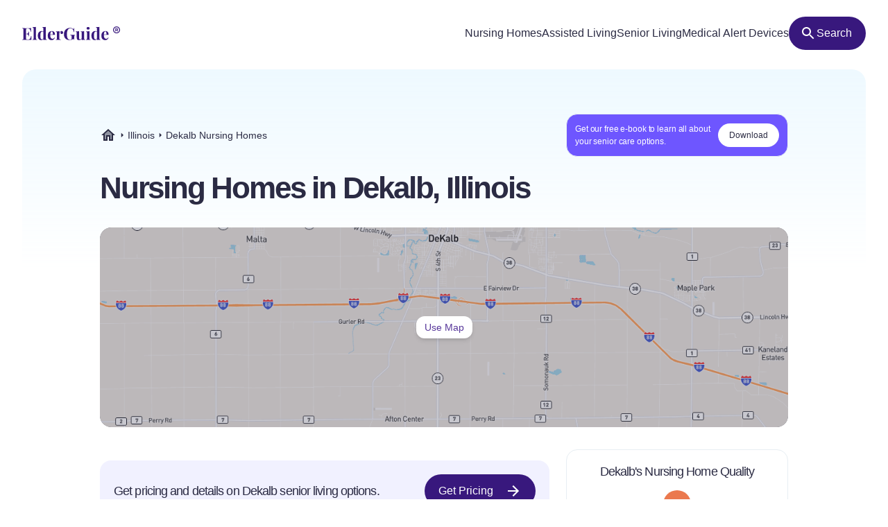

--- FILE ---
content_type: text/html
request_url: https://elderguide.com/illinois/dekalb-nursing-homes/
body_size: 23165
content:
<!DOCTYPE html><html lang="en"><head><meta charset="UTF-8" /><script defer> !function(f,b,e,v,n,t,s) {if(f.fbq)return;n=f.fbq=function(){n.callMethod? n.callMethod.apply(n,arguments):n.queue.push(arguments)}; if(!f._fbq)f._fbq=n;n.push=n;n.loaded=!0;n.version='2.0'; n.queue=[];t=b.createElement(e);t.async=!0; t.src=v;s=b.getElementsByTagName(e)[0]; s.parentNode.insertBefore(t,s)}(window,document,'script', 'https://connect.facebook.net/en_US/fbevents.js'); fbq('init', '729728285256590'); fbq('track', 'PageView'); </script><noscript><img height="1" width="1" src="https://www.facebook.com/tr?id=729728285256590&ev=PageView &noscript=1"/></noscript><script type="text/javascript"> window.__fetCDs = {}; window.__fetConfig = { links: true, buttons: true, scroll: false }; </script><title>Top 10 Nursing Homes Near Dekalb, IL</title><meta property="og:title" content="Top 10 Nursing Homes Near Dekalb, IL"><meta property="twitter:title" content="Top 10 Nursing Homes Near Dekalb, IL"><link rel="canonical" href="https://elderguide.com/illinois/dekalb-nursing-homes/"><meta property="og:url" content="https://elderguide.com/illinois/dekalb-nursing-homes/"><meta name="description" content="Use this interactive tool to see reviews and ratings of all 10 nursing homes near Dekalb"><meta property="og:description" content="Use this interactive tool to see reviews and ratings of all 10 nursing homes near Dekalb"><meta name="twitter:description" content="Use this interactive tool to see reviews and ratings of all 10 nursing homes near Dekalb"><meta property="og:site_name" content="Elder Guide"><meta property="og:type" content="website" /><meta property="og:locale" content="en_US" /><meta name="twitter:card" content="summary_large_image"><meta property="og:image" content="https://elderguide.com/images/site-images/caring-for-a-man-in-a-wheel-chair-ejs-1280.jpeg"><meta property="og:image:width" content="1200" /><meta property="og:image:height" content="630" /><script type="application/ld+json"> { "@context": "http://schema.org", "@graph": [ { "@type": "City", "name":"Dekalb", "geo":{"@type":"GeoCoordinates","latitude":"41.89","longitude":"-88.75"} }, { "@type": "ItemList", "name": "Assisted Living in Dekalb, IL", "url": "https://elderguide.com/illinois/dekalb-nursing-homes/", "numberOfItems": 4, "itemListElement": [{"@type":"ListItem","position":1,"name":"Oak Crest","url":"/senior-living/oak-crest-60115/"},{"@type":"ListItem","position":2,"name":"Dekalb County Rehab & Nursing","url":"/senior-living/dekalb-county-rehab-nursing-60115/"},{"@type":"ListItem","position":3,"name":"Bethany Rehabilitation & Health Care Center","url":"/senior-living/bethany-rehab-hcc-60115/"},{"@type":"ListItem","position":4,"name":"Pine Acres Rehab & Living Center","url":"/senior-living/pine-acres-rehab-living-center-60115/"}] }, { "@type": "WebPage", "name": "Top 10 Nursing Homes Near Dekalb, IL", "headline": "Find Nursing Homes near Dekalb, IL", "dateModified": "2023-12-25", "inLanguage": "EN-US", "specialty": "Nursing Homes in Dekalb, IL", "contentLocation": { "@type": "Place", "name":"Dekalb, IL" }, "audience": { "@type": "Audience", "name": "Adult Care Takers, Adult Seniors, Adult Children, Senior Care Providers, Home Health Aides" }, "author": { "@type": "Thing", "name": "Elder Guide" } } ] } </script><meta name="viewport" content="width=device-width, initial-scale=1" /><script type="application/ld+json"> { "@context": "https://schema.org", "@type": "BreadcrumbList", "itemListElement": [{"@type":"ListItem","position":1,"name":"Elder Guide","item":"https://elderguide.com/"},{"@type":"ListItem","position":2,"name":"Illinois","item":"https://elderguide.com/illinois/"},{"@type":"ListItem","position":3,"name":"Dekalb Nursing Homes","item":"https://elderguide.com"}] }</script><meta name="robots" content="noarchive" data-svelte="svelte-dnmcyz"><meta name="theme-color" content="#38187D" data-svelte="svelte-dnmcyz"><meta http-equiv="X-UA-Compatible" content="ie=edge" data-svelte="svelte-dnmcyz"><link rel="apple-touch-icon" sizes="180x180" href="/apple-touch-icon.png" data-svelte="svelte-dnmcyz"><link rel="icon" type="image/png" sizes="32x32" href="/favicon-32x32.png" data-svelte="svelte-dnmcyz"><link rel="icon" type="image/png" sizes="16x16" href="/favicon-16x16.png" data-svelte="svelte-dnmcyz"><link rel="manifest" href="/site.webmanifest" data-svelte="svelte-dnmcyz"><link rel="prefetch" href="/_elderjs/svelte/components/CityResults/CityResults.OLPBVTSF.js" as="script"><link rel="prefetch" href="/_elderjs/svelte/components/Header/Header.GTFFWQR4.js" as="script"><link rel="prefetch" href="/_elderjs/props/ejs--882779276.json" as="fetch"><style type="text/css">.grade-bg-b-plus{background:#acca74}.mt-px{margin-top:1px}.fill-blue-100{fill:#0045AD}@media (min-width:23.4375rem){.xxs\:block{display:block}.xxs\:h-6{height:1.5rem}.xxs\:w-6{width:1.5rem}.xxs\:text-14{font-size:.875rem}}@media (min-width:37.5rem){.sm\:mb-12{margin-bottom:3rem}.sm\:mb-8{margin-bottom:2rem}.sm\:h-72{height:18rem}.sm\:h-64{height:16rem}.sm\:px-5{padding-left:1.25rem;padding-right:1.25rem}.sm\:text-36{font-size:2.25rem}}@media (min-width:48rem){.md\:col-start-1{grid-column-start:1}.md\:col-end-3{grid-column-end:3}.md\:mt-2{margin-top:.5rem}.md\:block{display:block}.md\:grid{display:grid}.md\:grid-cols-1fr-auto{grid-template-columns:minmax(0,1fr) auto}.md\:gap-x-4{-webkit-column-gap:1rem;column-gap:1rem}.md\:px-8{padding-left:2rem;padding-right:2rem}.md\:pb-5{padding-bottom:1.25rem}.md\:pt-6{padding-top:1.5rem}.md\:text-40{font-size:2.5rem}}@media (min-width:64rem){.lg\:mb-8{margin-bottom:2rem}.lg\:mt-4{margin-top:1rem}.lg\:block{display:block}.lg\:flex{display:flex}.lg\:hidden{display:none}.lg\:h-72{height:18rem}.lg\:h-12{height:3rem}.lg\:w-fit{width:-webkit-fit-content;width:-moz-fit-content;width:fit-content}.lg\:items-center{align-items:center}.lg\:justify-center{justify-content:center}.lg\:gap-8{gap:2rem}.lg\:gap-1\.5{gap:.375rem}.lg\:rounded-full{border-radius:9999px}.lg\:bg-purple-100{--tw-bg-opacity:1;background-color:rgb(56 24 125 / var(--tw-bg-opacity))}.lg\:fill-white{fill:white}.lg\:px-12{padding-left:3rem;padding-right:3rem}.lg\:px-3{padding-left:.75rem;padding-right:.75rem}.lg\:pt-8{padding-top:2rem}}h1{font-size:inherit;font-weight:inherit}@media (min-width:37.5rem){.sm\:mb-12{margin-bottom:3rem}.sm\:mb-8{margin-bottom:2rem}.sm\:h-72{height:18rem}.sm\:h-64{height:16rem}.sm\:p-5{padding:1.25rem}.sm\:px-5{padding-left:1.25rem;padding-right:1.25rem}.sm\:text-36{font-size:2.25rem}}@media (min-width:48rem){.md\:col-start-1{grid-column-start:1}.md\:col-end-3{grid-column-end:3}.md\:float-right{float:right}.md\:ml-6{margin-left:1.5rem}.md\:mb-3{margin-bottom:.75rem}.md\:mt-2{margin-top:.5rem}.md\:block{display:block}.md\:grid{display:grid}.md\:w-72{width:18rem}.md\:grid-cols-1fr-auto{grid-template-columns:minmax(0,1fr) auto}.md\:gap-x-4{-webkit-column-gap:1rem;column-gap:1rem}.md\:px-8{padding-left:2rem;padding-right:2rem}.md\:pb-5{padding-bottom:1.25rem}.md\:pt-6{padding-top:1.5rem}.md\:text-40{font-size:2.5rem}}*,::after,::before{box-sizing:border-box;border:0 solid currentColor;--tw-border-spacing-x:0;--tw-border-spacing-y:0;--tw-translate-x:0;--tw-translate-y:0;--tw-rotate:0;--tw-skew-x:0;--tw-skew-y:0;--tw-scale-x:1;--tw-scale-y:1;--tw-pan-x: ;--tw-pan-y: ;--tw-pinch-zoom: ;--tw-scroll-snap-strictness:proximity;--tw-ordinal: ;--tw-slashed-zero: ;--tw-numeric-figure: ;--tw-numeric-spacing: ;--tw-numeric-fraction: ;--tw-ring-inset: ;--tw-ring-offset-width:0px;--tw-ring-offset-color:#fff;--tw-ring-color:rgb(59 130 246 / 0.5);--tw-ring-offset-shadow:0 0 #0000;--tw-ring-shadow:0 0 #0000;--tw-shadow:0 0 #0000;--tw-shadow-colored:0 0 #0000;--tw-blur: ;--tw-brightness: ;--tw-contrast: ;--tw-grayscale: ;--tw-hue-rotate: ;--tw-invert: ;--tw-saturate: ;--tw-sepia: ;--tw-drop-shadow: ;--tw-backdrop-blur: ;--tw-backdrop-brightness: ;--tw-backdrop-contrast: ;--tw-backdrop-grayscale: ;--tw-backdrop-hue-rotate: ;--tw-backdrop-invert: ;--tw-backdrop-opacity: ;--tw-backdrop-saturate: ;--tw-backdrop-sepia: }::after,::before{--tw-content:''}html{line-height:1.5;-webkit-text-size-adjust:100%;tab-size:4;font-family:-apple-system,Inter,Roboto,Helvetica,Sans-Serif}body{margin:0;line-height:inherit}h1,h2{font-size:inherit;font-weight:inherit}a{color:inherit;text-decoration:inherit}button{font-family:inherit;font-size:100%;font-weight:inherit;line-height:inherit;color:inherit;margin:0;padding:0;text-transform:none;-webkit-appearance:button;background-color:transparent;background-image:none}:-moz-focusring{outline:auto}:-moz-ui-invalid{box-shadow:none}::-webkit-inner-spin-button,::-webkit-outer-spin-button{height:auto}::-webkit-search-decoration{-webkit-appearance:none}::-webkit-file-upload-button{-webkit-appearance:button;font:inherit}h1,h2,p{margin:0}ul{list-style:none;margin:0;padding:0}img,svg{display:block;vertical-align:middle}img{max-width:100%;height:auto}::-webkit-backdrop{--tw-border-spacing-x:0;--tw-border-spacing-y:0;--tw-translate-x:0;--tw-translate-y:0;--tw-rotate:0;--tw-skew-x:0;--tw-skew-y:0;--tw-scale-x:1;--tw-scale-y:1;--tw-pan-x: ;--tw-pan-y: ;--tw-pinch-zoom: ;--tw-scroll-snap-strictness:proximity;--tw-ordinal: ;--tw-slashed-zero: ;--tw-numeric-figure: ;--tw-numeric-spacing: ;--tw-numeric-fraction: ;--tw-ring-inset: ;--tw-ring-offset-width:0px;--tw-ring-offset-color:#fff;--tw-ring-color:rgb(59 130 246 / 0.5);--tw-ring-offset-shadow:0 0 #0000;--tw-ring-shadow:0 0 #0000;--tw-shadow:0 0 #0000;--tw-shadow-colored:0 0 #0000;--tw-blur: ;--tw-brightness: ;--tw-contrast: ;--tw-grayscale: ;--tw-hue-rotate: ;--tw-invert: ;--tw-saturate: ;--tw-sepia: ;--tw-drop-shadow: ;--tw-backdrop-blur: ;--tw-backdrop-brightness: ;--tw-backdrop-contrast: ;--tw-backdrop-grayscale: ;--tw-backdrop-hue-rotate: ;--tw-backdrop-invert: ;--tw-backdrop-opacity: ;--tw-backdrop-saturate: ;--tw-backdrop-sepia: }::backdrop{--tw-border-spacing-x:0;--tw-border-spacing-y:0;--tw-translate-x:0;--tw-translate-y:0;--tw-rotate:0;--tw-skew-x:0;--tw-skew-y:0;--tw-scale-x:1;--tw-scale-y:1;--tw-pan-x: ;--tw-pan-y: ;--tw-pinch-zoom: ;--tw-scroll-snap-strictness:proximity;--tw-ordinal: ;--tw-slashed-zero: ;--tw-numeric-figure: ;--tw-numeric-spacing: ;--tw-numeric-fraction: ;--tw-ring-inset: ;--tw-ring-offset-width:0px;--tw-ring-offset-color:#fff;--tw-ring-color:rgb(59 130 246 / 0.5);--tw-ring-offset-shadow:0 0 #0000;--tw-ring-shadow:0 0 #0000;--tw-shadow:0 0 #0000;--tw-shadow-colored:0 0 #0000;--tw-blur: ;--tw-brightness: ;--tw-contrast: ;--tw-grayscale: ;--tw-hue-rotate: ;--tw-invert: ;--tw-saturate: ;--tw-sepia: ;--tw-drop-shadow: ;--tw-backdrop-blur: ;--tw-backdrop-brightness: ;--tw-backdrop-contrast: ;--tw-backdrop-grayscale: ;--tw-backdrop-hue-rotate: ;--tw-backdrop-invert: ;--tw-backdrop-opacity: ;--tw-backdrop-saturate: ;--tw-backdrop-sepia: }.sr-only{position:absolute;width:1px;height:1px;padding:0;margin:-1px;overflow:hidden;clip:rect(0,0,0,0);white-space:nowrap;border-width:0}.fixed{position:fixed}.absolute{position:absolute}.relative{position:relative}.top-4{top:1rem}.left-1\/2{left:50%}.-top-px{top:-1px}.left-0{left:0}.top-0{top:0}.z-header{z-index:103}.-z-\[1\]{z-index:-1}.order-3{order:3}.order-1{order:1}.mx-auto{margin-left:auto;margin-right:auto}.mb-4{margin-bottom:1rem}.mt-2{margin-top:.5rem}.mt-4{margin-top:1rem}.mb-5{margin-bottom:1.25rem}.-mb-64{margin-bottom:-16rem}.mt-6{margin-top:1.5rem}.block{display:block}.flex{display:flex}.inline-flex{display:inline-flex}.grid{display:grid}.hidden{display:none}.h-10{height:2.5rem}.h-8{height:2rem}.h-full{height:100%}.h-64{height:16rem}.h-5{height:1.25rem}.h-56{height:14rem}.h-9{height:2.25rem}.h-16{height:4rem}.w-full{width:100%}.w-fit{width:-webkit-fit-content;width:-moz-fit-content;width:fit-content}.w-5{width:1.25rem}.w-9{width:2.25rem}.w-10{width:2.5rem}.max-w-full{max-width:100%}.max-w-80rem{max-width:80rem}.shrink-0{flex-shrink:0}.-translate-x-1\/2{--tw-translate-x:-50%;-webkit-transform:translate(var(--tw-translate-x),var(--tw-translate-y)) rotate(var(--tw-rotate)) skewX(var(--tw-skew-x)) skewY(var(--tw-skew-y)) scaleX(var(--tw-scale-x)) scaleY(var(--tw-scale-y));transform:translate(var(--tw-translate-x),var(--tw-translate-y)) rotate(var(--tw-rotate)) skewX(var(--tw-skew-x)) skewY(var(--tw-skew-y)) scaleX(var(--tw-scale-x)) scaleY(var(--tw-scale-y))}.-translate-y-64{--tw-translate-y:-16rem;-webkit-transform:translate(var(--tw-translate-x),var(--tw-translate-y)) rotate(var(--tw-rotate)) skewX(var(--tw-skew-x)) skewY(var(--tw-skew-y)) scaleX(var(--tw-scale-x)) scaleY(var(--tw-scale-y));transform:translate(var(--tw-translate-x),var(--tw-translate-y)) rotate(var(--tw-rotate)) skewX(var(--tw-skew-x)) skewY(var(--tw-skew-y)) scaleX(var(--tw-scale-x)) scaleY(var(--tw-scale-y))}.grid-cols-2{grid-template-columns:repeat(2,minmax(0,1fr))}.items-center{align-items:center}.justify-center{justify-content:center}.justify-between{justify-content:space-between}.gap-1{gap:.25rem}.gap-4{gap:1rem}.gap-2{gap:.5rem}.gap-8{gap:2rem}.justify-self-center{justify-self:center}.overflow-auto{overflow:auto}.overflow-hidden{overflow:hidden}.whitespace-nowrap{white-space:nowrap}.rounded-full{border-radius:9999px}.rounded-16{border-radius:1rem}.rounded-12{border-radius:.75rem}.rounded-t-20{border-top-left-radius:1.25rem;border-top-right-radius:1.25rem}.border{border-width:1px}.border-t{border-top-width:1px}.border-gray-b{--tw-border-opacity:1;border-color:rgb(231 238 243 / var(--tw-border-opacity))}.border-gray-100{--tw-border-opacity:1;border-color:rgb(43 43 67 / var(--tw-border-opacity))}.bg-white{--tw-bg-opacity:1;background-color:rgb(255 255 255 / var(--tw-bg-opacity))}.bg-gray-100{--tw-bg-opacity:1;background-color:rgb(43 43 67 / var(--tw-bg-opacity))}.bg-gradient-to-b{background-image:linear-gradient(to bottom,var(--tw-gradient-stops))}.from-blue-500{--tw-gradient-from:#EEF9FF;--tw-gradient-to:rgb(238 249 255 / 0);--tw-gradient-stops:var(--tw-gradient-from),var(--tw-gradient-to)}.fill-purple-200{fill:#58389A}.fill-purple-100{fill:#38187D}.fill-gray-100{fill:#2B2B43}.object-cover{object-fit:cover}.object-center{object-position:center}.p-4{padding:1rem}.p-5{padding:1.25rem}.px-4{padding-left:1rem;padding-right:1rem}.px-3{padding-left:.75rem;padding-right:.75rem}.px-5{padding-left:1.25rem;padding-right:1.25rem}.px-2{padding-left:.5rem;padding-right:.5rem}.pt-5{padding-top:1.25rem}.text-center{text-align:center}.font-sans{font-family:-apple-system,Inter,Roboto,Helvetica,Sans-Serif}.text-14{font-size:.875rem}.text-12{font-size:.75rem}.text-16{font-size:1rem}.text-32{font-size:2rem}.text-20{font-size:1.25rem}.text-18{font-size:1.125rem}.font-semibold{font-weight:600}.font-medium{font-weight:500}.leading-100{line-height:1}.leading-115{line-height:1.15}.leading-135{line-height:1.35}.leading-125{line-height:1.25}.tracking-title{letter-spacing:-.05em}.text-black-a65{color:rgba(0,0,0,.65)}.text-gray-100{--tw-text-opacity:1;color:rgb(43 43 67 / var(--tw-text-opacity))}.text-purple-200{--tw-text-opacity:1;color:rgb(88 56 154 / var(--tw-text-opacity))}.text-white{--tw-text-opacity:1;color:rgb(255 255 255 / var(--tw-text-opacity))}.opacity-0{opacity:0}.opacity-75{opacity:.75}.shadow-md{--tw-shadow:0 4px 6px -1px rgb(0 0 0 / 0.1),0 2px 4px -2px rgb(0 0 0 / 0.1);--tw-shadow-colored:0 4px 6px -1px var(--tw-shadow-color),0 2px 4px -2px var(--tw-shadow-color);box-shadow:var(--tw-ring-offset-shadow,0 0 #0000),var(--tw-ring-shadow,0 0 #0000),var(--tw-shadow)}.outline-none{outline:transparent solid 2px;outline-offset:2px}.hide-scrollbars::-webkit-scrollbar{display:none}.hide-scrollbars{-ms-overflow-style:none;scrollbar-width:none}.btn-primary{align-items:center;gap:.75rem;border-radius:1.25rem;--tw-bg-opacity:1;background-color:rgb(56 24 125 / var(--tw-bg-opacity));padding:1rem 1.5rem;text-align:center;font-size:1rem;font-weight:500;line-height:1.15;--tw-text-opacity:1;color:rgb(255 255 255 / var(--tw-text-opacity));outline:transparent solid 2px;outline-offset:2px}.article-content:not(.docs)>p:not(.not-content){margin-bottom:1rem;font-family:-apple-system,Inter,Roboto,Helvetica,Sans-Serif;font-size:.875rem;line-height:1.65;letter-spacing:-.01em;--tw-text-opacity:1;color:rgb(43 43 67 / var(--tw-text-opacity))}.grade-bg-a-minus{background:#86ba71}.grade-bg-b-minus{background:#f29553}.grade-bg-c{background:#eb794e}@media (min-width:23.4375rem){.article-content:not(.docs)>p:not(.not-content){font-size:1rem}.xxs\:h-6{height:1.5rem}.xxs\:w-6{width:1.5rem}.xxs\:text-14{font-size:.875rem}}@media (min-width:27rem){.xs\:p-5{padding:1.25rem}.xs\:px-5{padding-left:1.25rem;padding-right:1.25rem}}@media (min-width:37.5rem){.sm\:mb-12{margin-bottom:3rem}.sm\:mb-8{margin-bottom:2rem}.sm\:mt-12{margin-top:3rem}.sm\:h-72{height:18rem}.sm\:h-64{height:16rem}.sm\:p-5{padding:1.25rem}.sm\:px-5{padding-left:1.25rem;padding-right:1.25rem}.sm\:text-36{font-size:2.25rem}.sm\:text-24{font-size:1.5rem}}@media (min-width:48rem){.md\:col-start-1{grid-column-start:1}.md\:col-end-3{grid-column-end:3}.md\:float-right{float:right}.md\:ml-6{margin-left:1.5rem}.md\:mb-3{margin-bottom:.75rem}.md\:mt-6{margin-top:1.5rem}.md\:mt-2{margin-top:.5rem}.md\:block{display:block}.md\:grid{display:grid}.md\:w-72{width:18rem}.md\:grid-cols-1fr-auto{grid-template-columns:minmax(0,1fr) auto}.md\:gap-x-4{-webkit-column-gap:1rem;column-gap:1rem}.md\:px-8{padding-left:2rem;padding-right:2rem}.md\:pb-5{padding-bottom:1.25rem}.md\:pt-6{padding-top:1.5rem}.md\:text-40{font-size:2.5rem}.md\:text-28{font-size:1.75rem}}@media (min-width:64rem){.lg\:mb-8{margin-bottom:2rem}.lg\:mt-4{margin-top:1rem}.lg\:block{display:block}.lg\:flex{display:flex}.lg\:hidden{display:none}.lg\:h-72{height:18rem}.lg\:h-12{height:3rem}.lg\:w-80{width:20rem}.lg\:w-fit{width:-webkit-fit-content;width:-moz-fit-content;width:fit-content}.lg\:items-center{align-items:center}.lg\:justify-center{justify-content:center}.lg\:gap-8{gap:2rem}.lg\:gap-1\.5{gap:.375rem}.lg\:rounded-full{border-radius:9999px}.lg\:bg-purple-100{--tw-bg-opacity:1;background-color:rgb(56 24 125 / var(--tw-bg-opacity))}.lg\:fill-white{fill:white}.lg\:px-12{padding-left:3rem;padding-right:3rem}.lg\:px-3{padding-left:.75rem;padding-right:.75rem}.lg\:pt-8{padding-top:2rem}}@media (min-width:80rem){.xl\:mt-5{margin-top:1.25rem}.xl\:block{display:block}.xl\:px-28{padding-left:7rem;padding-right:7rem}.xl\:pt-16{padding-top:4rem}.xl\:pr-5{padding-right:1.25rem}.xl\:pl-4{padding-left:1rem}.xl\:text-44{font-size:2.75rem}}@media (min-width:90rem){.xxl\:mt-8{margin-top:2rem}.xxl\:px-0{padding-left:0;padding-right:0}.xxl\:text-48{font-size:3rem}}</style><link href="/tailwind.css" rel="stylesheet" /><link id="ejs-public-css" rel="stylesheet" href="/_elderjs/assets/svelte-7d2171d9f889cfb96804c317618c9b08.css" media="all" /><style></style></head><body class="cityNursingHomes"><svg width="0" height="0" style="position:absolute"><symbol viewBox="-160 -160 576 832" id="arrows-alt-v" xmlns="http://www.w3.org/2000/svg"><path d="M227.03 388.97H156V123.03h71.03c10.691 0 16.045-12.926 8.485-20.485l-99.029-99.03c-4.686-4.686-12.284-4.686-16.971 0l-99.029 99.03c-7.56 7.56-2.206 20.485 8.485 20.485H100v265.94H28.97c-10.691 0-16.045 12.926-8.485 20.485l99.029 99.03c4.686 4.686 12.284 4.686 16.971 0l99.029-99.03c7.56-7.559 2.206-20.485-8.484-20.485z" /></symbol><symbol viewBox="-160 -160 704 832" id="award" xmlns="http://www.w3.org/2000/svg"><defs><style>.bfa-secondary{opacity:.4}</style></defs><path d="M382.78 448.69L324 304.23a40.63 40.63 0 01-22.23 15.62C280 325.78 278.26 324.44 263 340a39.72 39.72 0 01-49.73 5.82 39.68 39.68 0 00-42.53 0A39.73 39.73 0 01121 340c-14.73-15-16.4-14-38.73-20.12a40.54 40.54 0 01-22.07-15.4L1.2 448.7a16 16 0 0015.43 22l52.69-2 36.22 38.3a16 16 0 0022.62.61A16.23 16.23 0 00132 502l60.15-147.1L252 502a16 16 0 0026.43 5l36.25-38.28 52.69 2A16 16 0 00384 455.33a16.23 16.23 0 00-1.22-6.64zM192 240a64 64 0 10-64-64 64 64 0 0064 64z" class="bfa-secondary" /><path d="M366.62 152.72a41.51 41.51 0 00-10.42-39.59c-20.41-20.77-18.47-17.35-25.95-45.74a40.66 40.66 0 00-28.47-29c-27.88-7.61-24.52-5.62-45-26.41A39.79 39.79 0 00218 1.39c-27.92 7.6-24 7.6-51.95 0A39.8 39.8 0 00127.16 12c-20.41 20.78-17 18.8-44.94 26.41a40.66 40.66 0 00-28.47 29c-7.47 28.39-5.54 25-25.95 45.75a41.46 41.46 0 00-10.42 39.58c7.47 28.36 7.48 24.4 0 52.82a41.52 41.52 0 0010.42 39.57c20.41 20.78 18.47 17.35 26 45.75a40.64 40.64 0 0028.47 29C104.6 326 106.27 325 121 340a39.74 39.74 0 0049.74 5.82 39.68 39.68 0 0142.53 0A39.73 39.73 0 00263 340c15.28-15.55 17-14.21 38.79-20.14a40.64 40.64 0 0028.47-29c7.48-28.4 5.54-25 25.95-45.75a41.49 41.49 0 0010.42-39.58c-7.48-28.36-7.49-24.4-.01-52.81zM192 272a96 96 0 1196-96 96 96 0 01-96 96z" class="bfa-primary" /></symbol><symbol viewBox="-160 -160 832 832" id="check" xmlns="http://www.w3.org/2000/svg"><path d="M173.898 439.404l-166.4-166.4c-9.997-9.997-9.997-26.206 0-36.204l36.203-36.204c9.997-9.998 26.207-9.998 36.204 0L192 312.69 432.095 72.596c9.997-9.997 26.207-9.997 36.204 0l36.203 36.204c9.997 9.997 9.997 26.206 0 36.204l-294.4 294.401c-9.998 9.997-26.207 9.997-36.204-.001z" /></symbol><symbol fill="none" viewBox="-10 -10 44 44" id="close" xmlns="http://www.w3.org/2000/svg"><path d="M24 2.417L21.583 0 12 9.583 2.417 0 0 2.417 9.583 12 0 21.583 2.417 24 12 14.417 21.583 24 24 21.583 14.417 12 24 2.417z" fill="#05395B" /></symbol><symbol viewBox="-160 -160 768 832" id="compress" xmlns="http://www.w3.org/2000/svg"><path d="M436 192H312c-13.3 0-24-10.7-24-24V44c0-6.6 5.4-12 12-12h24c6.6 0 12 5.4 12 12v100h100c6.6 0 12 5.4 12 12v24c0 6.6-5.4 12-12 12zm-276-24V44c0-6.6-5.4-12-12-12h-24c-6.6 0-12 5.4-12 12v100H12c-6.6 0-12 5.4-12 12v24c0 6.6 5.4 12 12 12h124c13.3 0 24-10.7 24-24zm0 300V344c0-13.3-10.7-24-24-24H12c-6.6 0-12 5.4-12 12v24c0 6.6 5.4 12 12 12h100v100c0 6.6 5.4 12 12 12h24c6.6 0 12-5.4 12-12zm176 0V368h100c6.6 0 12-5.4 12-12v-24c0-6.6-5.4-12-12-12H312c-13.3 0-24 10.7-24 24v124c0 6.6 5.4 12 12 12h24c6.6 0 12-5.4 12-12z" /></symbol><symbol viewBox="-160 -160 832 832" id="envelope" xmlns="http://www.w3.org/2000/svg"><path d="M464 64H48C21.49 64 0 85.49 0 112v288c0 26.51 21.49 48 48 48h416c26.51 0 48-21.49 48-48V112c0-26.51-21.49-48-48-48zm0 48v40.805c-22.422 18.259-58.168 46.651-134.587 106.49-16.841 13.247-50.201 45.072-73.413 44.701-23.208.375-56.579-31.459-73.413-44.701C106.18 199.465 70.425 171.067 48 152.805V112h416zM48 400V214.398c22.914 18.251 55.409 43.862 104.938 82.646 21.857 17.205 60.134 55.186 103.062 54.955 42.717.231 80.509-37.199 103.053-54.947 49.528-38.783 82.032-64.401 104.947-82.653V400H48z" /></symbol><symbol viewBox="-160 -160 768 832" id="expand-arrows" xmlns="http://www.w3.org/2000/svg"><path d="M447.9 332l.1 136c0 6.6-5.4 12-12 12l-136-.1c-6.6 0-12-5.4-12-12v-27.8c0-6.7 5.5-12.1 12.2-12l61.4 2.3 1.4-1.4-139-139L85 429l1.4 1.4 61.4-2.3c6.7-.1 12.2 5.3 12.2 12v27.8c0 6.6-5.4 12-12 12L12 480c-6.6 0-12-5.4-12-12l.1-136c0-6.6 5.4-12 12-12h27.8c6.7 0 12.1 5.5 12 12.2l-2.3 61.4L51 395l139-139L51 117l-1.4 1.4 2.3 61.4c.1 6.7-5.3 12.2-12 12.2H12.1c-6.6 0-12-5.4-12-12L0 44c0-6.6 5.4-12 12-12l136 .1c6.6 0 12 5.4 12 12v27.8c0 6.7-5.5 12.1-12.2 12l-61.4-2.3L85 83l139 139L363 83l-1.4-1.4-61.4 2.3c-6.7.1-12.2-5.3-12.2-12V44.1c0-6.6 5.4-12 12-12l136-.1c6.6 0 12 5.4 12 12l-.1 136c0 6.6-5.4 12-12 12h-27.8c-6.7 0-12.1-5.5-12-12.2l2.3-61.4-1.4-1.4-139 139 139 139 1.4-1.4-2.3-61.4c-.1-6.7 5.3-12.2 12-12.2h27.8c6.6 0 12 5.4 12 12z" /></symbol><symbol viewBox="-180 -180 936 872" id="home-lg-alt" xmlns="http://www.w3.org/2000/svg"><path d="M288 115L69.47 307.71c-1.62 1.46-3.69 2.14-5.47 3.35V496a16 16 0 0016 16h128a16 16 0 0016-16V368a16 16 0 0116-16h96a16 16 0 0116 16v128a16 16 0 0016 16h128a16 16 0 0016-16V311.1c-1.7-1.16-3.72-1.82-5.26-3.2zm282.69 121.28l-255.94-226a39.85 39.85 0 00-53.45 0l-256 226a16 16 0 00-1.21 22.6L25.5 282.7a16 16 0 0022.6 1.21L277.42 81.63a16 16 0 0121.17 0L527.91 283.9a16 16 0 0022.6-1.21l21.4-23.82a16 16 0 00-1.22-22.59z" /></symbol><symbol viewBox="-160 -160 832 832" id="info-circle" xmlns="http://www.w3.org/2000/svg"><path d="M256 8C119.043 8 8 119.083 8 256c0 136.997 111.043 248 248 248s248-111.003 248-248C504 119.083 392.957 8 256 8zm0 448c-110.532 0-200-89.431-200-200 0-110.495 89.472-200 200-200 110.491 0 200 89.471 200 200 0 110.53-89.431 200-200 200zm0-338c23.196 0 42 18.804 42 42s-18.804 42-42 42-42-18.804-42-42 18.804-42 42-42zm56 254c0 6.627-5.373 12-12 12h-88c-6.627 0-12-5.373-12-12v-24c0-6.627 5.373-12 12-12h12v-64h-12c-6.627 0-12-5.373-12-12v-24c0-6.627 5.373-12 12-12h64c6.627 0 12 5.373 12 12v100h12c6.627 0 12 5.373 12 12v24z" /></symbol><symbol viewBox="-160 -160 832 832" id="link" xmlns="http://www.w3.org/2000/svg"><path d="M314.222 197.78c51.091 51.091 54.377 132.287 9.75 187.16-6.242 7.73-2.784 3.865-84.94 86.02-54.696 54.696-143.266 54.745-197.99 0-54.711-54.69-54.734-143.255 0-197.99 32.773-32.773 51.835-51.899 63.409-63.457 7.463-7.452 20.331-2.354 20.486 8.192a173.31 173.31 0 004.746 37.828c.966 4.029-.272 8.269-3.202 11.198L80.632 312.57c-32.755 32.775-32.887 85.892 0 118.8 32.775 32.755 85.892 32.887 118.8 0l75.19-75.2c32.718-32.725 32.777-86.013 0-118.79a83.722 83.722 0 00-22.814-16.229c-4.623-2.233-7.182-7.25-6.561-12.346 1.356-11.122 6.296-21.885 14.815-30.405l4.375-4.375c3.625-3.626 9.177-4.594 13.76-2.294 12.999 6.524 25.187 15.211 36.025 26.049zM470.958 41.04c-54.724-54.745-143.294-54.696-197.99 0-82.156 82.156-78.698 78.29-84.94 86.02-44.627 54.873-41.341 136.069 9.75 187.16 10.838 10.838 23.026 19.525 36.025 26.049 4.582 2.3 10.134 1.331 13.76-2.294l4.375-4.375c8.52-8.519 13.459-19.283 14.815-30.405.621-5.096-1.938-10.113-6.561-12.346a83.706 83.706 0 01-22.814-16.229c-32.777-32.777-32.718-86.065 0-118.79l75.19-75.2c32.908-32.887 86.025-32.755 118.8 0 32.887 32.908 32.755 86.025 0 118.8l-45.848 45.84c-2.93 2.929-4.168 7.169-3.202 11.198a173.31 173.31 0 014.746 37.828c.155 10.546 13.023 15.644 20.486 8.192 11.574-11.558 30.636-30.684 63.409-63.457 54.733-54.735 54.71-143.3-.001-197.991z" /></symbol><symbol viewBox="-160 -160 832 832" id="phone-alt" xmlns="http://www.w3.org/2000/svg"><path d="M497.39 361.8l-112-48a24 24 0 00-28 6.9l-49.6 60.6A370.66 370.66 0 01130.6 204.11l60.6-49.6a23.94 23.94 0 006.9-28l-48-112A24.16 24.16 0 00122.6.61l-104 24A24 24 0 000 48c0 256.5 207.9 464 464 464a24 24 0 0023.4-18.6l24-104a24.29 24.29 0 00-14.01-27.6z" /></symbol><symbol viewBox="-160 -160 832 832" id="search" xmlns="http://www.w3.org/2000/svg"><path d="M505 442.7L405.3 343c-4.5-4.5-10.6-7-17-7H372c27.6-35.3 44-79.7 44-128C416 93.1 322.9 0 208 0S0 93.1 0 208s93.1 208 208 208c48.3 0 92.7-16.4 128-44v16.3c0 6.4 2.5 12.5 7 17l99.7 99.7c9.4 9.4 24.6 9.4 33.9 0l28.3-28.3c9.4-9.4 9.4-24.6.1-34zM208 336c-70.7 0-128-57.2-128-128 0-70.7 57.2-128 128-128 70.7 0 128 57.2 128 128 0 70.7-57.2 128-128 128z" /></symbol><symbol viewBox="-160 -160 672 832" id="times" xmlns="http://www.w3.org/2000/svg"><path d="M242.72 256l100.07-100.07c12.28-12.28 12.28-32.19 0-44.48l-22.24-22.24c-12.28-12.28-32.19-12.28-44.48 0L176 189.28 75.93 89.21c-12.28-12.28-32.19-12.28-44.48 0L9.21 111.45c-12.28 12.28-12.28 32.19 0 44.48L109.28 256 9.21 356.07c-12.28 12.28-12.28 32.19 0 44.48l22.24 22.24c12.28 12.28 32.2 12.28 44.48 0L176 322.72l100.07 100.07c12.28 12.28 32.2 12.28 44.48 0l22.24-22.24c12.28-12.28 12.28-32.19 0-44.48L242.72 256z" /></symbol></svg><a href="#main" class="transition top-4 left-1/2 -translate-x-1/2 fixed -translate-y-64 opacity-0 focus:opacity-100 focus:translate-y-0 shadow-md btn-primary whitespace-nowrap z-header">Skip to content </a><header><div class="header-component" id="header-ejs-2976292a44"><div class="max-w-80rem mx-auto md:mt-2 lg:mt-4 xxl:mt-8"><div class="flex justify-between items-center h-16 px-5 md:px-8 xxl:px-0"><a href="/" aria-label="home"><svg width="141" height="20" viewBox="0 0 141 20" fill="none" xmlns="http://www.w3.org/2000/svg" class aria-hidden="true"><path d="M12.84 2.563C12.776 3.267 12.728 3.947 12.696 4.603C12.68 5.259 12.672 5.763 12.672 6.115C12.672 6.435 12.68 6.739 12.696 7.027C12.712 7.315 12.728 7.555 12.744 7.747H12.192C12.032 6.579 11.784 5.659 11.448 4.987C11.112 4.299 10.672 3.819 10.128 3.547C9.6 3.259 8.976 3.115 8.256 3.115H7.272C6.808 3.115 6.456 3.155 6.216 3.235C5.976 3.315 5.816 3.475 5.736 3.715C5.656 3.955 5.616 4.323 5.616 4.819V17.299C5.616 17.795 5.656 18.163 5.736 18.403C5.816 18.643 5.976 18.803 6.216 18.883C6.456 18.963 6.808 19.003 7.272 19.003H8.448C9.168 19.003 9.8 18.851 10.344 18.547C10.904 18.227 11.376 17.691 11.76 16.939C12.16 16.187 12.464 15.171 12.672 13.891H13.224C13.176 14.403 13.152 15.075 13.152 15.907C13.152 16.275 13.16 16.795 13.176 17.467C13.192 18.139 13.24 18.835 13.32 19.555C12.504 19.523 11.584 19.507 10.56 19.507C9.536 19.491 8.624 19.483 7.824 19.483C7.424 19.483 6.912 19.483 6.288 19.483C5.664 19.483 4.992 19.491 4.272 19.507C3.552 19.507 2.824 19.515 2.088 19.531C1.352 19.531 0.656 19.539 0 19.555V19.075C0.512 19.043 0.896 18.979 1.152 18.883C1.408 18.787 1.576 18.595 1.656 18.307C1.752 18.019 1.8 17.587 1.8 17.011V5.107C1.8 4.515 1.752 4.083 1.656 3.811C1.576 3.523 1.4 3.331 1.128 3.235C0.872 3.123 0.496 3.059 0 3.043V2.563C0.656 2.579 1.352 2.595 2.088 2.611C2.824 2.611 3.552 2.619 4.272 2.635C4.992 2.635 5.664 2.635 6.288 2.635C6.912 2.635 7.424 2.635 7.824 2.635C8.56 2.635 9.392 2.635 10.32 2.635C11.264 2.619 12.104 2.595 12.84 2.563ZM9.096 10.771C9.096 10.771 9.096 10.851 9.096 11.011C9.096 11.171 9.096 11.251 9.096 11.251H4.896C4.896 11.251 4.896 11.171 4.896 11.011C4.896 10.851 4.896 10.771 4.896 10.771H9.096ZM9.792 7.603C9.728 8.515 9.696 9.211 9.696 9.691C9.712 10.171 9.72 10.611 9.72 11.011C9.72 11.411 9.728 11.851 9.744 12.331C9.76 12.811 9.8 13.507 9.864 14.419H9.312C9.232 13.859 9.08 13.339 8.856 12.859C8.648 12.379 8.344 11.995 7.944 11.707C7.544 11.403 7.024 11.251 6.384 11.251V10.771C6.864 10.771 7.272 10.675 7.608 10.483C7.944 10.275 8.216 10.011 8.424 9.691C8.648 9.355 8.824 9.003 8.952 8.635C9.08 8.267 9.176 7.923 9.24 7.603H9.792Z" class="fill-purple-100"></path><path d="M19.8669 0.763V17.323C19.8669 17.995 19.9789 18.451 20.2029 18.691C20.4429 18.931 20.8429 19.051 21.4029 19.051V19.555C21.0989 19.539 20.6429 19.523 20.0349 19.507C19.4269 19.475 18.8109 19.459 18.1869 19.459C17.5629 19.459 16.9309 19.475 16.2909 19.507C15.6669 19.523 15.1949 19.539 14.8749 19.555V19.051C15.4349 19.051 15.8269 18.931 16.0509 18.691C16.2909 18.451 16.4109 17.995 16.4109 17.323V3.643C16.4109 2.923 16.2989 2.395 16.0749 2.059C15.8669 1.707 15.4669 1.531 14.8749 1.531V1.027C15.3869 1.075 15.8829 1.099 16.3629 1.099C17.0189 1.099 17.6429 1.075 18.2349 1.027C18.8269 0.963001 19.3709 0.875001 19.8669 0.763Z" class="fill-purple-100"></path><path d="M33.9977 0.763V16.915C33.9977 17.635 34.1097 18.171 34.3337 18.523C34.5577 18.859 34.9577 19.027 35.5337 19.027V19.531C35.0377 19.483 34.5417 19.459 34.0457 19.459C33.3737 19.459 32.7417 19.483 32.1497 19.531C31.5737 19.579 31.0377 19.667 30.5417 19.795V3.643C30.5417 2.923 30.4297 2.395 30.2057 2.059C29.9977 1.707 29.5977 1.531 29.0057 1.531V1.027C29.5177 1.075 30.0137 1.099 30.4937 1.099C31.1497 1.099 31.7737 1.075 32.3657 1.027C32.9577 0.963001 33.5017 0.875001 33.9977 0.763ZM27.8777 6.811C28.5817 6.811 29.1977 6.931 29.7257 7.171C30.2697 7.395 30.6937 7.779 30.9977 8.323L30.7097 8.587C30.5017 8.203 30.2217 7.931 29.8697 7.771C29.5337 7.595 29.1737 7.507 28.7897 7.507C27.9737 7.507 27.3257 7.987 26.8457 8.947C26.3657 9.891 26.1337 11.355 26.1497 13.339C26.1497 14.699 26.2377 15.787 26.4137 16.603C26.6057 17.403 26.8697 17.979 27.2057 18.331C27.5577 18.683 27.9577 18.859 28.4057 18.859C28.9497 18.859 29.4377 18.643 29.8697 18.211C30.3017 17.779 30.5337 17.195 30.5657 16.459L30.6857 17.299C30.4457 18.147 30.0537 18.795 29.5097 19.243C28.9817 19.675 28.2857 19.891 27.4217 19.891C26.4777 19.891 25.6297 19.659 24.8777 19.195C24.1417 18.731 23.5657 18.019 23.1497 17.059C22.7337 16.083 22.5257 14.827 22.5257 13.291C22.5257 11.835 22.7577 10.635 23.2217 9.691C23.6857 8.731 24.3177 8.011 25.1177 7.531C25.9337 7.051 26.8537 6.811 27.8777 6.811Z" class="fill-purple-100"></path><path d="M42.7254 6.811C44.1334 6.811 45.2374 7.227 46.0374 8.059C46.8374 8.891 47.2374 10.251 47.2374 12.139H39.3414L39.2934 11.683H44.2134C44.2294 10.899 44.1814 10.179 44.0694 9.523C43.9574 8.851 43.7814 8.315 43.5414 7.915C43.3014 7.515 42.9814 7.315 42.5814 7.315C42.0214 7.315 41.5414 7.667 41.1414 8.371C40.7574 9.075 40.5254 10.243 40.4454 11.875L40.5174 12.019C40.5014 12.211 40.4854 12.411 40.4694 12.619C40.4694 12.827 40.4694 13.043 40.4694 13.267C40.4694 14.371 40.6214 15.267 40.9254 15.955C41.2454 16.643 41.6454 17.147 42.1254 17.467C42.6054 17.771 43.0934 17.923 43.5894 17.923C43.9254 17.923 44.2694 17.875 44.6214 17.779C44.9894 17.667 45.3574 17.475 45.7254 17.203C46.0934 16.915 46.4374 16.515 46.7574 16.003L47.1894 16.147C46.9974 16.755 46.6934 17.347 46.2774 17.923C45.8614 18.499 45.3334 18.971 44.6934 19.339C44.0534 19.707 43.2854 19.891 42.3894 19.891C41.3014 19.891 40.3414 19.659 39.5094 19.195C38.6774 18.731 38.0214 18.027 37.5414 17.083C37.0774 16.139 36.8454 14.939 36.8454 13.483C36.8454 11.995 37.0934 10.755 37.5894 9.763C38.1014 8.771 38.7974 8.035 39.6774 7.555C40.5734 7.059 41.5894 6.811 42.7254 6.811Z" class="fill-purple-100"></path><path d="M56.7426 6.811C57.2546 6.811 57.6706 6.923 57.9906 7.147C58.3106 7.355 58.5426 7.627 58.6866 7.963C58.8466 8.299 58.9266 8.651 58.9266 9.019C58.9266 9.611 58.7506 10.099 58.3986 10.483C58.0626 10.851 57.6146 11.035 57.0546 11.035C56.4946 11.035 56.0546 10.899 55.7346 10.627C55.4306 10.339 55.2786 9.963 55.2786 9.499C55.2786 9.051 55.3746 8.683 55.5666 8.395C55.7746 8.091 56.0306 7.835 56.3346 7.627C56.1106 7.563 55.8866 7.571 55.6626 7.651C55.3586 7.699 55.0706 7.827 54.7986 8.035C54.5266 8.227 54.2946 8.475 54.1026 8.779C53.9106 9.067 53.7586 9.387 53.6466 9.739C53.5346 10.075 53.4786 10.403 53.4786 10.723V17.083C53.4786 17.851 53.6626 18.371 54.0306 18.643C54.4146 18.915 54.9826 19.051 55.7346 19.051V19.555C55.3666 19.539 54.8306 19.523 54.1266 19.507C53.4226 19.475 52.6866 19.459 51.9186 19.459C51.2786 19.459 50.6306 19.475 49.9746 19.507C49.3186 19.523 48.8226 19.539 48.4866 19.555V19.051C49.0466 19.051 49.4386 18.931 49.6626 18.691C49.9026 18.451 50.0226 17.995 50.0226 17.323V9.763C50.0226 9.043 49.9106 8.515 49.6866 8.179C49.4786 7.827 49.0786 7.651 48.4866 7.651V7.147C48.9986 7.195 49.4946 7.219 49.9746 7.219C50.6466 7.219 51.2706 7.195 51.8466 7.147C52.4386 7.083 52.9826 6.995 53.4786 6.883V9.115C53.6706 8.683 53.9266 8.291 54.2466 7.939C54.5666 7.587 54.9346 7.315 55.3506 7.123C55.7666 6.915 56.2306 6.811 56.7426 6.811Z" class="fill-purple-100"></path><path d="M68.8337 2.227C69.9217 2.227 70.8097 2.379 71.4977 2.683C72.1857 2.987 72.8017 3.355 73.3457 3.787C73.5377 3.931 73.6977 4.003 73.8257 4.003C74.1297 4.003 74.3297 3.523 74.4257 2.563H74.9777C74.9457 3.187 74.9217 3.947 74.9057 4.843C74.8897 5.723 74.8817 6.899 74.8817 8.371H74.3297C74.2177 7.411 74.0417 6.579 73.8017 5.875C73.5777 5.155 73.1537 4.539 72.5297 4.027C72.1457 3.659 71.6657 3.371 71.0897 3.163C70.5297 2.955 69.9617 2.851 69.3857 2.851C68.5057 2.851 67.7537 3.083 67.1297 3.547C66.5057 3.995 65.9937 4.611 65.5937 5.395C65.1937 6.179 64.8977 7.067 64.7057 8.059C64.5137 9.035 64.4177 10.051 64.4177 11.107C64.4177 13.987 64.8097 16.091 65.5937 17.419C66.3937 18.747 67.5377 19.411 69.0257 19.411C69.4097 19.411 69.7457 19.363 70.0337 19.267C70.3217 19.171 70.5537 19.059 70.7297 18.931C70.9537 18.771 71.1057 18.603 71.1857 18.427C71.2657 18.235 71.3057 17.987 71.3057 17.683V15.331C71.3057 14.595 71.2417 14.051 71.1137 13.699C71.0017 13.331 70.7697 13.083 70.4177 12.955C70.0657 12.827 69.5537 12.755 68.8817 12.739V12.259C69.2177 12.275 69.6177 12.291 70.0817 12.307C70.5617 12.307 71.0577 12.315 71.5697 12.331C72.0817 12.331 72.5537 12.331 72.9857 12.331C73.6577 12.331 74.2737 12.323 74.8337 12.307C75.3937 12.291 75.8497 12.275 76.2017 12.259V12.739C75.8977 12.755 75.6657 12.811 75.5057 12.907C75.3617 13.003 75.2577 13.195 75.1937 13.483C75.1457 13.771 75.1217 14.211 75.1217 14.803V19.555H74.6417C74.6257 19.283 74.5617 18.987 74.4497 18.667C74.3537 18.347 74.1857 18.187 73.9457 18.187C73.8337 18.187 73.6817 18.219 73.4897 18.283C73.3137 18.331 73.0337 18.467 72.6497 18.691C72.0577 19.027 71.4337 19.315 70.7777 19.555C70.1217 19.779 69.4337 19.891 68.7137 19.891C66.8577 19.891 65.2897 19.547 64.0097 18.859C62.7297 18.171 61.7617 17.187 61.1057 15.907C60.4657 14.611 60.1457 13.059 60.1457 11.251C60.1457 9.427 60.5137 7.843 61.2497 6.499C62.0017 5.155 63.0257 4.107 64.3217 3.355C65.6337 2.603 67.1377 2.227 68.8337 2.227Z" class="fill-purple-100"></path><path d="M89.2901 6.883V16.939C89.2901 17.659 89.4021 18.195 89.6261 18.547C89.8501 18.883 90.2501 19.051 90.8261 19.051V19.555C90.3301 19.507 89.8341 19.483 89.3381 19.483C88.6661 19.483 88.0421 19.507 87.4661 19.555C86.8901 19.603 86.3461 19.691 85.8341 19.819V17.659C85.4501 18.459 84.9141 19.035 84.2261 19.387C83.5541 19.723 82.8021 19.891 81.9701 19.891C81.2981 19.891 80.7541 19.803 80.3381 19.627C79.9221 19.451 79.5941 19.227 79.3541 18.955C79.0821 18.651 78.8901 18.251 78.7781 17.755C78.6661 17.259 78.6101 16.619 78.6101 15.835V9.763C78.6101 9.043 78.4981 8.515 78.2741 8.179C78.0661 7.827 77.6661 7.651 77.0741 7.651V7.147C77.5861 7.195 78.0821 7.219 78.5621 7.219C79.2341 7.219 79.8581 7.195 80.4341 7.147C81.0261 7.083 81.5701 6.995 82.0661 6.883V16.819C82.0661 17.219 82.0981 17.571 82.1621 17.875C82.2421 18.179 82.3861 18.419 82.5941 18.595C82.8021 18.755 83.1061 18.835 83.5061 18.835C83.9381 18.835 84.3221 18.715 84.6581 18.475C85.0101 18.235 85.2901 17.907 85.4981 17.491C85.7221 17.059 85.8341 16.579 85.8341 16.051V9.763C85.8341 9.043 85.7221 8.515 85.4981 8.179C85.2901 7.827 84.8901 7.651 84.2981 7.651V7.147C84.8101 7.195 85.3061 7.219 85.7861 7.219C86.4581 7.219 87.0821 7.195 87.6581 7.147C88.2501 7.083 88.7941 6.995 89.2901 6.883Z" class="fill-purple-100"></path><path d="M95.0128 0.955001C95.6848 0.955001 96.2128 1.123 96.5968 1.459C96.9968 1.779 97.1968 2.227 97.1968 2.803C97.1968 3.379 96.9968 3.835 96.5968 4.171C96.2128 4.491 95.6848 4.651 95.0128 4.651C94.3408 4.651 93.8048 4.491 93.4048 4.171C93.0208 3.835 92.8288 3.379 92.8288 2.803C92.8288 2.227 93.0208 1.779 93.4048 1.459C93.8048 1.123 94.3408 0.955001 95.0128 0.955001ZM96.8848 6.883V17.323C96.8848 17.995 96.9968 18.451 97.2208 18.691C97.4608 18.931 97.8608 19.051 98.4208 19.051V19.555C98.1328 19.539 97.6848 19.523 97.0768 19.507C96.4688 19.475 95.8528 19.459 95.2288 19.459C94.6048 19.459 93.9728 19.475 93.3328 19.507C92.6928 19.523 92.2128 19.539 91.8928 19.555V19.051C92.4528 19.051 92.8448 18.931 93.0688 18.691C93.3088 18.451 93.4288 17.995 93.4288 17.323V9.763C93.4288 9.043 93.3168 8.515 93.0928 8.179C92.8848 7.827 92.4848 7.651 91.8928 7.651V7.147C92.4048 7.195 92.9008 7.219 93.3808 7.219C94.0528 7.219 94.6768 7.195 95.2528 7.147C95.8448 7.083 96.3888 6.995 96.8848 6.883Z" class="fill-purple-100"></path><path d="M111.271 0.763V16.915C111.271 17.635 111.383 18.171 111.607 18.523C111.831 18.859 112.231 19.027 112.807 19.027V19.531C112.311 19.483 111.815 19.459 111.319 19.459C110.647 19.459 110.015 19.483 109.423 19.531C108.847 19.579 108.311 19.667 107.815 19.795V3.643C107.815 2.923 107.703 2.395 107.479 2.059C107.271 1.707 106.871 1.531 106.279 1.531V1.027C106.791 1.075 107.287 1.099 107.767 1.099C108.423 1.099 109.047 1.075 109.639 1.027C110.231 0.963001 110.775 0.875001 111.271 0.763ZM105.151 6.811C105.855 6.811 106.471 6.931 106.999 7.171C107.543 7.395 107.967 7.779 108.271 8.323L107.983 8.587C107.775 8.203 107.495 7.931 107.143 7.771C106.807 7.595 106.447 7.507 106.063 7.507C105.247 7.507 104.599 7.987 104.119 8.947C103.639 9.891 103.407 11.355 103.423 13.339C103.423 14.699 103.511 15.787 103.687 16.603C103.879 17.403 104.143 17.979 104.479 18.331C104.831 18.683 105.231 18.859 105.679 18.859C106.223 18.859 106.711 18.643 107.143 18.211C107.575 17.779 107.807 17.195 107.839 16.459L107.959 17.299C107.719 18.147 107.327 18.795 106.783 19.243C106.255 19.675 105.559 19.891 104.695 19.891C103.751 19.891 102.903 19.659 102.151 19.195C101.415 18.731 100.839 18.019 100.423 17.059C100.007 16.083 99.7991 14.827 99.7991 13.291C99.7991 11.835 100.031 10.635 100.495 9.691C100.959 8.731 101.591 8.011 102.391 7.531C103.207 7.051 104.127 6.811 105.151 6.811Z" class="fill-purple-100"></path><path d="M119.999 6.811C121.407 6.811 122.511 7.227 123.311 8.059C124.111 8.891 124.511 10.251 124.511 12.139H116.615L116.567 11.683H121.487C121.503 10.899 121.455 10.179 121.343 9.523C121.231 8.851 121.055 8.315 120.815 7.915C120.575 7.515 120.255 7.315 119.855 7.315C119.295 7.315 118.815 7.667 118.415 8.371C118.031 9.075 117.799 10.243 117.719 11.875L117.791 12.019C117.775 12.211 117.759 12.411 117.743 12.619C117.743 12.827 117.743 13.043 117.743 13.267C117.743 14.371 117.895 15.267 118.199 15.955C118.519 16.643 118.919 17.147 119.399 17.467C119.879 17.771 120.367 17.923 120.863 17.923C121.199 17.923 121.543 17.875 121.895 17.779C122.263 17.667 122.631 17.475 122.999 17.203C123.367 16.915 123.711 16.515 124.031 16.003L124.463 16.147C124.271 16.755 123.967 17.347 123.551 17.923C123.135 18.499 122.607 18.971 121.967 19.339C121.327 19.707 120.559 19.891 119.663 19.891C118.575 19.891 117.615 19.659 116.783 19.195C115.951 18.731 115.295 18.027 114.815 17.083C114.351 16.139 114.119 14.939 114.119 13.483C114.119 11.995 114.367 10.755 114.863 9.763C115.375 8.771 116.071 8.035 116.951 7.555C117.847 7.059 118.863 6.811 119.999 6.811Z" class="fill-purple-100"></path><path d="M134.25 7.35901V2.74651H136.587C136.775 2.74651 136.979 2.80068 137.2 2.90901C137.421 3.01318 137.608 3.17568 137.763 3.39651C137.921 3.61318 138 3.88818 138 4.22151C138 4.55901 137.919 4.84651 137.756 5.08401C137.594 5.31734 137.396 5.49443 137.163 5.61526C136.933 5.73609 136.717 5.79651 136.512 5.79651H134.825V5.04651H136.2C136.338 5.04651 136.485 4.97776 136.644 4.84026C136.806 4.70276 136.888 4.49651 136.888 4.22151C136.888 3.93818 136.806 3.74651 136.644 3.64651C136.485 3.54651 136.346 3.49651 136.225 3.49651H135.263V7.35901H134.25ZM137.038 5.18401L138.188 7.35901H137.075L135.95 5.18401H137.038ZM136 10.109C135.308 10.109 134.66 9.97984 134.056 9.72151C133.452 9.46317 132.921 9.10484 132.463 8.64651C132.004 8.18818 131.646 7.65692 131.388 7.05276C131.129 6.44859 131 5.80068 131 5.10901C131 4.41734 131.129 3.76943 131.388 3.16526C131.646 2.56109 132.004 2.02984 132.463 1.57151C132.921 1.11318 133.452 0.754843 134.056 0.496509C134.66 0.238176 135.308 0.109009 136 0.109009C136.692 0.109009 137.34 0.238176 137.944 0.496509C138.548 0.754843 139.079 1.11318 139.538 1.57151C139.996 2.02984 140.354 2.56109 140.612 3.16526C140.871 3.76943 141 4.41734 141 5.10901C141 5.80068 140.871 6.44859 140.612 7.05276C140.354 7.65692 139.996 8.18818 139.538 8.64651C139.079 9.10484 138.548 9.46317 137.944 9.72151C137.34 9.97984 136.692 10.109 136 10.109ZM136 8.90901C136.7 8.90901 137.338 8.73817 137.913 8.39651C138.488 8.05484 138.946 7.59651 139.288 7.02151C139.629 6.44651 139.8 5.80901 139.8 5.10901C139.8 4.40901 139.629 3.77151 139.288 3.19651C138.946 2.62151 138.488 2.16317 137.913 1.82151C137.338 1.47984 136.7 1.30901 136 1.30901C135.3 1.30901 134.662 1.47984 134.087 1.82151C133.512 2.16317 133.054 2.62151 132.713 3.19651C132.371 3.77151 132.2 4.40901 132.2 5.10901C132.2 5.80901 132.371 6.44651 132.713 7.02151C133.054 7.59651 133.512 8.05484 134.087 8.39651C134.662 8.73817 135.3 8.90901 136 8.90901Z" class="fill-purple-100"></path></svg></a><div class="flex items-center gap-4 lg:gap-8"><nav class="hidden lg:block"><ul class="flex items-center gap-8"><li><a class="text-16 font-medium text-gray-100 hover:border-b-2 border-gray-100" href="/nursing-homes/">Nursing Homes</a></li><li><a class="text-16 font-medium text-gray-100 hover:border-b-2 border-gray-100" href="/assisted-living/">Assisted Living</a></li><li><a class="text-16 font-medium text-gray-100 hover:border-b-2 border-gray-100" href="/senior-living/">Senior Living</a></li><li><a class="text-16 font-medium text-gray-100 hover:border-b-2 border-gray-100" href="/medical-alert-devices/">Medical Alert Devices</a></li></ul></nav><div class="header-autocomplete flex items-center"><button aria-label="Search nursing homes" class="lg:flex lg:gap-1.5 lg:w-fit lg:px-3 xl:pr-5 xl:pl-4 lg:h-12 lg:rounded-full lg:bg-purple-100 lg:items-center lg:justify-center outline-none focus:shadow-focus-border transition-shadow"><svg width="24" height="24" viewBox="0 0 24 24" fill="none" xmlns="http://www.w3.org/2000/svg" class aria-hidden="true"><path fill-rule="evenodd" clip-rule="evenodd" d="M14.71 14H15.5L20.49 19L19 20.49L14 15.5V14.71L13.73 14.43C12.59 15.41 11.11 16 9.5 16C5.91 16 3 13.09 3 9.5C3 5.91 5.91 3 9.5 3C13.09 3 16 5.91 16 9.5C16 11.11 15.41 12.59 14.43 13.73L14.71 14ZM5 9.5C5 11.99 7.01 14 9.5 14C11.99 14 14 11.99 14 9.5C14 7.01 11.99 5 9.5 5C7.01 5 5 7.01 5 9.5Z" class="fill-purple-200 lg:fill-white"></path></svg><span class="hidden xl:block text-white" aria-hidden="true">Search </span></button></div><button id="menu-toggle" class="lg:hidden" aria-expanded="false" aria-controls="mobile-main-menu" aria-label="Open Menu" data-open="false"><span class="sr-only">Menu</span><svg width="24" height="24" viewBox="0 0 24 24" fill="none" xmlns="http://www.w3.org/2000/svg"><path class="fill-purple-200" fill-rule="evenodd" clip-rule="evenodd" d="M3 8V6H21V8H3ZM3 13H21V11H3V13ZM3 18H21V16H3V18Z"></path></svg></button></div></div></div></div></header><main id="main" class="custom"><div class="cityresults-component" id="cityresults-ejs-2976292a43"><div class="relative max-w-80rem mx-auto px-3 mb-5 mt-2 sm:px-5 md:px-8 md:grid md:grid-cols-1fr-auto md:gap-x-4 xl:mt-5 sm:mb-12 xxl:px-0"><div aria-hidden="true" class="w-full h-64 sm:h-72 rounded-t-20 bg-gradient-to-b from-blue-500 -z-[1] -mb-64 sm:-mb-72 md:col-start-1 md:col-end-3"></div><div class="relative p-4 xs:p-5 md:px-8 md:pb-5 md:pt-6 lg:px-12 lg:pt-8 xl:px-28 xl:pt-16 md:col-start-1 md:col-end-3 md:flex justify-between items-center gap-4"><div class="hide-scrollbars overflow-hidden max-w-full "><ul class="flex items-center gap-1 whitespace-nowrap hide-scrollbars overflow-auto" aria-label="Current navigation"><li class="flex items-center gap-1 text-12 text-gray-100 leading-115 xxs:text-14"><a href="/" class="hover:underline w-fit"><svg viewBox="0 0 24 24" fill="none" xmlns="http://www.w3.org/2000/svg" class="w-5 h-5 xxs:w-6 xxs:h-6" aria-hidden="true"><path fill-rule="evenodd" clip-rule="evenodd" d="M5 12H2L12 3L22 12H19V20H13V14H11V20H5V12ZM15 18H17V10.19L12 5.69L7 10.19V18H9V12H15V18Z" fill="#2B2B43" /><path opacity="0.5" d="M7 10.19V18H9V12H15V18H17V10.19L12 5.69L7 10.19Z" fill="#2B2B43" /></svg><span class="sr-only">ElderGuide.com</span></a></li><li class="flex items-center gap-1 text-12 text-gray-100 leading-115 xxs:text-14"><svg width="16" height="16" viewBox="0 0 16 16" fill="none" xmlns="http://www.w3.org/2000/svg" class aria-hidden="true"><path d="M6.66675 11.3333L10.0001 8L6.66675 4.66667V11.3333Z" class="fill-gray-100"></path></svg><a href="/illinois/" class="hover:underline w-fit">Illinois</a></li><li class="flex items-center gap-1 text-12 text-gray-100 leading-115 xxs:text-14"><svg width="16" height="16" viewBox="0 0 16 16" fill="none" xmlns="http://www.w3.org/2000/svg" class aria-hidden="true"><path d="M6.66675 11.3333L10.0001 8L6.66675 4.66667V11.3333Z" class="fill-gray-100"></path></svg> Dekalb Nursing Homes </li></ul></div><section class="bg-purple-300 border border-gray-b rounded-16 max-w-80 p-3 mt-3 md:mt-0" role="alert"><div class="items-center justify-between text-center md:flex md:text-left sm:gap-4"><p class="text-12 text-white tracking-paragraph mb-3 md:mb-0">Get our free e-book to learn all about your senior care options. </p><button class="px-4 py-2 bg-white text-gray-100 text-12 text-bold rounded-full outline-none focus:shadow-focus-border transition-shadow">Download</button></div></section></div><div id="sticky-title" class="sm:mb-8 px-4 xs:px-5 md:px-8 lg:px-12 xl:px-28 mb-5 md:col-start-1 md:col-end-3 "><h1 class="font-semibold text-32 sm:text-36 md:text-40 xl:text-44 xxl:text-48 font-sans text-gray-100 leading-115 tracking-title">Nursing Homes in Dekalb, Illinois </h1></div><div class="mb-5 lg:mb-8 px-4 xs:px-5 md:px-8 lg:px-12 xl:px-28 md:col-start-1 md:col-end-3"><div class="relative h-56 sm:h-64 lg:h-72 " aria-hidden="true"><div class="relative overflow-hidden h-full rounded-16" style="transform: translate3d(0,0,0);" aria-hidden="true"><div aria-hidden="true" class="h-full w-full bg-gray-100 overflow-hidden rounded-16 p-5 flex items-center justify-center relative"><img class="w-full h-full object-cover object-center absolute top-0 left-0 opacity-75" src="/static-maps/-88.75,41.89,11,0/1200x500.png" srcset="/static-maps/-88.75,41.89,11,0/1200x500@2x.png 2x" alt><button aria-hidden="true" class="relative text-14 bg-white text-purple-200 rounded-12 h-8 px-3 cursor-pointer font-medium outline-none focus:shadow-focus-border transition-shadow shadow-md">Use Map </button></div></div></div></div><div class="grid md:block px-4 xs:px-5 md:px-8 lg:px-12 xl:px-28 md:col-start-1 md:col-end-3"><div class="order-3 md:float-right md:ml-6 md:mb-3 md:w-72 lg:w-80"><section class="border border-gray-b rounded-16 bg-white p-4 sm:p-5 grid "><p class="grid"><span class="tracking-title text-gray-100 text-18 leading-125 mb-4 text-center">Dekalb's Nursing Home Quality <span class="sr-only"> is graded a &quot;C&quot;.</span></span><span class="justify-self-center rounded-full inline-flex items-center justify-center w-10 h-10 grade-bg-c" aria-hidden="true"><span class="block text-16 font-semibold leading-100 relative -top-px text-black-a65">C</span></span></p><div class="grid grid-cols-2 gap-4 mt-4 pt-5 border-t border-gray-b "><div class="flex gap-2 items-center"><div class="justify-self-center rounded-full inline-flex items-center justify-center shrink-0 w-9 h-9 grade-bg-c" aria-hidden="true"><span class="block text-14 font-semibold leading-100 relative -top-px text-black-a65">C</span></div><span class="text-14 tracking-title text-gray-100">Long-Term Care <span class="sr-only"> is graded a &quot;C&quot;.</span></span></div><div class="flex gap-2 items-center"><div class="justify-self-center rounded-full inline-flex items-center justify-center shrink-0 w-9 h-9 grade-bg-b-minus" aria-hidden="true"><span class="block text-14 font-semibold leading-100 relative -top-px text-black-a65">B-</span></div><span class="text-14 tracking-title text-gray-100">Inspection Reports <span class="sr-only"> are graded a &quot;B-<span class="sr-only">minus</span>&quot;.</span></span></div><div class="flex gap-2 items-center"><div class="justify-self-center rounded-full inline-flex items-center justify-center shrink-0 w-9 h-9 grade-bg-b-minus" aria-hidden="true"><span class="block text-14 font-semibold leading-100 relative -top-px text-black-a65">B-</span></div><span class="text-14 tracking-title text-gray-100">Nurse Quality <span class="sr-only"> is graded a &quot;B-<span class="sr-only">minus</span>&quot;.</span></span></div><div class="flex gap-2 items-center"><div class="justify-self-center rounded-full inline-flex items-center justify-center shrink-0 w-9 h-9 grade-bg-b-plus" aria-hidden="true"><span class="block text-14 font-semibold leading-100 relative -top-px text-black-a65">B+</span></div><span class="text-14 tracking-title text-gray-100">Short-Term Care <span class="sr-only"> is graded a &quot;B-<span class="sr-only">plus</span>&quot;.</span></span></div></div></section></div><div class="p-5 bg-purple-400 mt-4 items-center justify-between rounded-16 text-center flex flex-col sm:flex-row sm:text-left gap-3 mb-4"><p class="text-gray-100 leading-150 tracking-title text-18 ">Get pricing and details on Dekalb senior living options. </p><a href="/care-survey/?skipq1=true&backpath=/illinois/dekalb-nursing-homes/&ctasource=city-page-pricing" class="flex justify-between w-40 text-white text-center rounded-full text-sm px-5 py-3 bg-purple-100 hover:bg-purple-200 focus:ring-4 focus:ring-purple-200">Get Pricing <svg width="24" height="24" viewBox="0 0 24 24" fill="none" xmlns="http://www.w3.org/2000/svg" class aria-hidden="true"><path d="M12 4L10.59 5.41L16.17 11H4V13H16.17L10.59 18.59L12 20L20 12L12 4Z" class="fill-white"></path></svg></a></div><div class="article-content order-1"><p>Dekalb, Illinois offers only four nursing homes to choose from, so you don't have too many options to choose from. We gave the nursing homes in this city city grade of C, which is not as high of a grade as we had hoped for. We somewhat surprisingly found this city grade is better than the grade we gave the nearby city of West Chicago. With West Chicago receiving an awful grade, Dekalb certainly appears to be a better option. You can continue reading to learn more about how this city's nursing homes fared in our category grades.</p><p>This city's nursing homes' best category grade came in short-term care. In that category, we gave the city a B+. Cities with these kinds of short-term care scores usually have plenty of nursing homes with physical therapy, occupational therapy and other services related to rehabilitation. Inspections appears to be this city's next best category. The city received a grade of B- in this category. In the other categories we looked at, Dekalb received a B- for its inspections rating and a C for long-term care.</p></div></div><h2 class="font-medium text-20 sm:text-24 md:text-28 tracking-title leading-135 text-gray-100 mt-6 mb-4 sm:mt-12 md:mt-6 px-2 sm:px-5 md:px-8 lg:px-12 xl:px-28 md:col-start-1 md:col-end-3">Nursing homes in Dekalb,&nbsp;IL</h2><div class="grid gap-4 grid-cols-1fr px-2 sm:px-5 md:px-8 lg:pl-12 xl:pl-28 md:pr-0 h-fit"><div class="grid grid-cols-1fr gap-4 h-fit"><p class="text-gray-100 text-14 tracking-paragraph leading-135 -mt-2 "><span>There are 4 nursing homes </span></p><article class="rounded-16 border border-gray-b p-4 bg-white lg:p-5 h-fit"><h3 class="flex items-center justify-between md:justify-start w-full gap-4 mb-2" id="id-oak-crest-60115"><a href="/senior-living/oak-crest-60115/" class="text-blue-100 underline font-medium text-18 lg:text-20 tracking-subtitle leading-135">Oak Crest <span class="sr-only">. Grade: A</span></a><span aria-hidden="true" class="shrink-0 justify-self-center rounded-full flex items-center justify-center w-9 h-9 grade-bg-a"><span class="block text-14 font-semibold leading-100 relative -top-px text-black-a65">A</span></span></h3><p class="text-14 sm:text-16 text-gray-100 tracking-paragraph leading-135 mb-3 md:text-14"><span class="sr-only">Address: </span>2944 Greenwood Acres Drive<br>Dekalb, Illinois 60115</p><ul class="grid gap-1.5 text-14 sm:text-16 md:text-14 md:grid text-gray-100 tracking-paragraph leading-135 mb-4 xs:flex xs:justify-between lg:flex lg:max-w-md"><li class="flex items-center gap-2"><span class="sr-only">Has</span> Medicare <span class="sr-only">?</span><svg width="20" height="20" viewBox="0 0 20 21" fill="none" xmlns="http://www.w3.org/2000/svg" class aria-hidden="true"><path d="M7.49989 13.975L4.02489 10.5L2.84155 11.675L7.49989 16.3333L17.4999 6.33333L16.3249 5.15833L7.49989 13.975Z" class="fill-green-200"></path></svg><span class="sr-only">Yes</span></li><li class="flex items-center gap-2"><span class="sr-only">Has</span> Medicaid <span class="sr-only">?</span><span class="inline-flex items-center gap-0.5"><svg width="20" height="20" viewBox="0 0 20 21" fill="none" xmlns="http://www.w3.org/2000/svg" class aria-hidden="true"><path d="M15.8334 5.84163L14.6584 4.66663L10.0001 9.32496L5.34175 4.66663L4.16675 5.84163L8.82508 10.5L4.16675 15.1583L5.34175 16.3333L10.0001 11.675L14.6584 16.3333L15.8334 15.1583L11.1751 10.5L15.8334 5.84163Z" class="fill-red-100"></path></svg><span class="sr-only">No</span></span></li><li class="flex items-center gap-2 capitalize">Non profit - Other</li></ul><div class="pt-4 mt-2 border-t border-gray-b flex flex-col sm:flex-row justify-between gap-3"><a href="tel:8157568461" class="block text-14 hover:underline text-blue-100 font-medium tracking-paragraph leading-135 flex items-center gap-1"><svg width="20" height="20" viewBox="0 0 24 24" fill="none" xmlns="http://www.w3.org/2000/svg" class="mt-px hidden xxs:block" aria-hidden="true"><path opacity="0.5" d="M19 17.47C18.12 17.4 17.25 17.25 16.4 17.02L15.21 18.21C16.41 18.62 17.69 18.88 19.01 18.96V17.47H19Z" class="fill-blue-100"></path><path opacity="0.5" d="M5.03027 5C5.12027 6.32 5.38027 7.59 5.78027 8.8L6.98027 7.6C6.75027 6.76 6.60027 5.89 6.54027 5H5.03027Z" class="fill-blue-100"></path><path fill-rule="evenodd" clip-rule="evenodd" d="M9.07 7.57C8.7 6.45 8.5 5.25 8.5 4C8.5 3.45 8.05 3 7.5 3H4C3.45 3 3 3.45 3 4C3 13.39 10.61 21 20 21C20.55 21 21 20.55 21 20V16.51C21 15.96 20.55 15.51 20 15.51C18.76 15.51 17.55 15.31 16.43 14.94C16.33 14.9 16.22 14.89 16.12 14.89C15.86 14.89 15.61 14.99 15.41 15.18L13.21 17.38C10.38 15.93 8.06 13.62 6.62 10.79L8.82 8.59C9.1 8.31 9.18 7.92 9.07 7.57ZM16.4 17.02C17.25 17.26 18.12 17.41 19 17.47V18.96C17.68 18.87 16.41 18.61 15.2 18.21L16.4 17.02ZM5.03 5C5.12 6.32 5.38 7.59 5.79 8.8L6.99 7.59C6.75 6.76 6.6 5.89 6.53 5H5.03Z" class="fill-blue-100"></path></svg> (815) 756-8461</a></div></article><article class="rounded-16 border border-gray-b p-4 bg-white lg:p-5 h-fit"><h3 class="flex items-center justify-between md:justify-start w-full gap-4 mb-2" id="id-dekalb-county-rehab-nursing-60115"><a href="/senior-living/dekalb-county-rehab-nursing-60115/" class="text-blue-100 underline font-medium text-18 lg:text-20 tracking-subtitle leading-135">Dekalb County Rehab &amp; Nursing <span class="sr-only">. Grade: D</span></a><span aria-hidden="true" class="shrink-0 justify-self-center rounded-full flex items-center justify-center w-9 h-9 grade-bg-d"><span class="block text-14 font-semibold leading-100 relative -top-px text-black-a65">D</span></span></h3><p class="text-14 sm:text-16 text-gray-100 tracking-paragraph leading-135 mb-3 md:text-14"><span class="sr-only">Address: </span>2600 North Annie Glidden Road<br>Dekalb, Illinois 60115</p><ul class="grid gap-1.5 text-14 sm:text-16 md:text-14 md:grid text-gray-100 tracking-paragraph leading-135 mb-4 xs:flex xs:justify-between lg:flex lg:max-w-md"><li class="flex items-center gap-2"><span class="sr-only">Has</span> Medicare <span class="sr-only">?</span><svg width="20" height="20" viewBox="0 0 20 21" fill="none" xmlns="http://www.w3.org/2000/svg" class aria-hidden="true"><path d="M7.49989 13.975L4.02489 10.5L2.84155 11.675L7.49989 16.3333L17.4999 6.33333L16.3249 5.15833L7.49989 13.975Z" class="fill-green-200"></path></svg><span class="sr-only">Yes</span></li><li class="flex items-center gap-2"><span class="sr-only">Has</span> Medicaid <span class="sr-only">?</span><svg width="20" height="20" viewBox="0 0 20 21" fill="none" xmlns="http://www.w3.org/2000/svg" class aria-hidden="true"><path d="M7.49989 13.975L4.02489 10.5L2.84155 11.675L7.49989 16.3333L17.4999 6.33333L16.3249 5.15833L7.49989 13.975Z" class="fill-green-200"></path></svg><span class="sr-only">Yes</span></li><li class="flex items-center gap-2 capitalize">Government - County</li></ul><div class="pt-4 mt-2 border-t border-gray-b flex flex-col sm:flex-row justify-between gap-3"><a href="tel:8157582477" class="block text-14 hover:underline text-blue-100 font-medium tracking-paragraph leading-135 flex items-center gap-1"><svg width="20" height="20" viewBox="0 0 24 24" fill="none" xmlns="http://www.w3.org/2000/svg" class="mt-px hidden xxs:block" aria-hidden="true"><path opacity="0.5" d="M19 17.47C18.12 17.4 17.25 17.25 16.4 17.02L15.21 18.21C16.41 18.62 17.69 18.88 19.01 18.96V17.47H19Z" class="fill-blue-100"></path><path opacity="0.5" d="M5.03027 5C5.12027 6.32 5.38027 7.59 5.78027 8.8L6.98027 7.6C6.75027 6.76 6.60027 5.89 6.54027 5H5.03027Z" class="fill-blue-100"></path><path fill-rule="evenodd" clip-rule="evenodd" d="M9.07 7.57C8.7 6.45 8.5 5.25 8.5 4C8.5 3.45 8.05 3 7.5 3H4C3.45 3 3 3.45 3 4C3 13.39 10.61 21 20 21C20.55 21 21 20.55 21 20V16.51C21 15.96 20.55 15.51 20 15.51C18.76 15.51 17.55 15.31 16.43 14.94C16.33 14.9 16.22 14.89 16.12 14.89C15.86 14.89 15.61 14.99 15.41 15.18L13.21 17.38C10.38 15.93 8.06 13.62 6.62 10.79L8.82 8.59C9.1 8.31 9.18 7.92 9.07 7.57ZM16.4 17.02C17.25 17.26 18.12 17.41 19 17.47V18.96C17.68 18.87 16.41 18.61 15.2 18.21L16.4 17.02ZM5.03 5C5.12 6.32 5.38 7.59 5.79 8.8L6.99 7.59C6.75 6.76 6.6 5.89 6.53 5H5.03Z" class="fill-blue-100"></path></svg> (815) 758-2477</a></div></article><article class="rounded-16 border border-gray-b p-4 bg-white lg:p-5 h-fit"><h3 class="flex items-center justify-between md:justify-start w-full gap-4 mb-2" id="id-bethany-rehab-hcc-60115"><a href="/senior-living/bethany-rehab-hcc-60115/" class="text-blue-100 underline font-medium text-18 lg:text-20 tracking-subtitle leading-135">Bethany Rehabilitation &amp; Health Care Center <span class="sr-only">. Grade: D</span></a><span aria-hidden="true" class="shrink-0 justify-self-center rounded-full flex items-center justify-center w-9 h-9 grade-bg-d"><span class="block text-14 font-semibold leading-100 relative -top-px text-black-a65">D</span></span></h3><p class="text-14 sm:text-16 text-gray-100 tracking-paragraph leading-135 mb-3 md:text-14"><span class="sr-only">Address: </span>3298 Resource Parkway<br>Dekalb, Illinois 60115</p><ul class="grid gap-1.5 text-14 sm:text-16 md:text-14 md:grid text-gray-100 tracking-paragraph leading-135 mb-4 xs:flex xs:justify-between lg:flex lg:max-w-md"><li class="flex items-center gap-2"><span class="sr-only">Has</span> Medicare <span class="sr-only">?</span><svg width="20" height="20" viewBox="0 0 20 21" fill="none" xmlns="http://www.w3.org/2000/svg" class aria-hidden="true"><path d="M7.49989 13.975L4.02489 10.5L2.84155 11.675L7.49989 16.3333L17.4999 6.33333L16.3249 5.15833L7.49989 13.975Z" class="fill-green-200"></path></svg><span class="sr-only">Yes</span></li><li class="flex items-center gap-2"><span class="sr-only">Has</span> Medicaid <span class="sr-only">?</span><svg width="20" height="20" viewBox="0 0 20 21" fill="none" xmlns="http://www.w3.org/2000/svg" class aria-hidden="true"><path d="M7.49989 13.975L4.02489 10.5L2.84155 11.675L7.49989 16.3333L17.4999 6.33333L16.3249 5.15833L7.49989 13.975Z" class="fill-green-200"></path></svg><span class="sr-only">Yes</span></li><li class="flex items-center gap-2 capitalize">For profit - Limited Liability company</li></ul><div class="pt-4 mt-2 border-t border-gray-b flex flex-col sm:flex-row justify-between gap-3"><a href="tel:8157565526" class="block text-14 hover:underline text-blue-100 font-medium tracking-paragraph leading-135 flex items-center gap-1"><svg width="20" height="20" viewBox="0 0 24 24" fill="none" xmlns="http://www.w3.org/2000/svg" class="mt-px hidden xxs:block" aria-hidden="true"><path opacity="0.5" d="M19 17.47C18.12 17.4 17.25 17.25 16.4 17.02L15.21 18.21C16.41 18.62 17.69 18.88 19.01 18.96V17.47H19Z" class="fill-blue-100"></path><path opacity="0.5" d="M5.03027 5C5.12027 6.32 5.38027 7.59 5.78027 8.8L6.98027 7.6C6.75027 6.76 6.60027 5.89 6.54027 5H5.03027Z" class="fill-blue-100"></path><path fill-rule="evenodd" clip-rule="evenodd" d="M9.07 7.57C8.7 6.45 8.5 5.25 8.5 4C8.5 3.45 8.05 3 7.5 3H4C3.45 3 3 3.45 3 4C3 13.39 10.61 21 20 21C20.55 21 21 20.55 21 20V16.51C21 15.96 20.55 15.51 20 15.51C18.76 15.51 17.55 15.31 16.43 14.94C16.33 14.9 16.22 14.89 16.12 14.89C15.86 14.89 15.61 14.99 15.41 15.18L13.21 17.38C10.38 15.93 8.06 13.62 6.62 10.79L8.82 8.59C9.1 8.31 9.18 7.92 9.07 7.57ZM16.4 17.02C17.25 17.26 18.12 17.41 19 17.47V18.96C17.68 18.87 16.41 18.61 15.2 18.21L16.4 17.02ZM5.03 5C5.12 6.32 5.38 7.59 5.79 8.8L6.99 7.59C6.75 6.76 6.6 5.89 6.53 5H5.03Z" class="fill-blue-100"></path></svg> (815) 756-5526</a></div></article><article class="rounded-16 border border-gray-b p-4 bg-white lg:p-5 h-fit"><h3 class="flex items-center justify-between md:justify-start w-full gap-4 mb-2" id="id-pine-acres-rehab-living-center-60115"><a href="/senior-living/pine-acres-rehab-living-center-60115/" class="text-blue-100 underline font-medium text-18 lg:text-20 tracking-subtitle leading-135">Pine Acres Rehab &amp; Living Center <span class="sr-only">. Grade: F</span></a><span aria-hidden="true" class="shrink-0 justify-self-center rounded-full flex items-center justify-center w-9 h-9 grade-bg-f"><span class="block text-14 font-semibold leading-100 relative -top-px text-black-a65">F</span></span></h3><p class="text-14 sm:text-16 text-gray-100 tracking-paragraph leading-135 mb-3 md:text-14"><span class="sr-only">Address: </span>1212 South Second Street<br>Dekalb, Illinois 60115</p><ul class="grid gap-1.5 text-14 sm:text-16 md:text-14 md:grid text-gray-100 tracking-paragraph leading-135 mb-4 xs:flex xs:justify-between lg:flex lg:max-w-md"><li class="flex items-center gap-2"><span class="sr-only">Has</span> Medicare <span class="sr-only">?</span><svg width="20" height="20" viewBox="0 0 20 21" fill="none" xmlns="http://www.w3.org/2000/svg" class aria-hidden="true"><path d="M7.49989 13.975L4.02489 10.5L2.84155 11.675L7.49989 16.3333L17.4999 6.33333L16.3249 5.15833L7.49989 13.975Z" class="fill-green-200"></path></svg><span class="sr-only">Yes</span></li><li class="flex items-center gap-2"><span class="sr-only">Has</span> Medicaid <span class="sr-only">?</span><svg width="20" height="20" viewBox="0 0 20 21" fill="none" xmlns="http://www.w3.org/2000/svg" class aria-hidden="true"><path d="M7.49989 13.975L4.02489 10.5L2.84155 11.675L7.49989 16.3333L17.4999 6.33333L16.3249 5.15833L7.49989 13.975Z" class="fill-green-200"></path></svg><span class="sr-only">Yes</span></li><li class="flex items-center gap-2 capitalize">For profit - Corporation</li></ul><div class="pt-4 mt-2 border-t border-gray-b flex flex-col sm:flex-row justify-between gap-3"><a href="tel:8157588151" class="block text-14 hover:underline text-blue-100 font-medium tracking-paragraph leading-135 flex items-center gap-1"><svg width="20" height="20" viewBox="0 0 24 24" fill="none" xmlns="http://www.w3.org/2000/svg" class="mt-px hidden xxs:block" aria-hidden="true"><path opacity="0.5" d="M19 17.47C18.12 17.4 17.25 17.25 16.4 17.02L15.21 18.21C16.41 18.62 17.69 18.88 19.01 18.96V17.47H19Z" class="fill-blue-100"></path><path opacity="0.5" d="M5.03027 5C5.12027 6.32 5.38027 7.59 5.78027 8.8L6.98027 7.6C6.75027 6.76 6.60027 5.89 6.54027 5H5.03027Z" class="fill-blue-100"></path><path fill-rule="evenodd" clip-rule="evenodd" d="M9.07 7.57C8.7 6.45 8.5 5.25 8.5 4C8.5 3.45 8.05 3 7.5 3H4C3.45 3 3 3.45 3 4C3 13.39 10.61 21 20 21C20.55 21 21 20.55 21 20V16.51C21 15.96 20.55 15.51 20 15.51C18.76 15.51 17.55 15.31 16.43 14.94C16.33 14.9 16.22 14.89 16.12 14.89C15.86 14.89 15.61 14.99 15.41 15.18L13.21 17.38C10.38 15.93 8.06 13.62 6.62 10.79L8.82 8.59C9.1 8.31 9.18 7.92 9.07 7.57ZM16.4 17.02C17.25 17.26 18.12 17.41 19 17.47V18.96C17.68 18.87 16.41 18.61 15.2 18.21L16.4 17.02ZM5.03 5C5.12 6.32 5.38 7.59 5.79 8.8L6.99 7.59C6.75 6.76 6.6 5.89 6.53 5H5.03Z" class="fill-blue-100"></path></svg> (815) 758-8151</a></div></article></div><div class="bg-purple-500 border border-gray-b rounded-16 w-full p-6 p-3 md:mt-4 rounded border border-info" role="alert"><div class="items-center justify-between lg:flex lg:gap-5"><p class="text-14 xxs:text-16 text-center text-gray-100 tracking-paragraph mb-3 lg:text-left lg:mb-0">Are these results helpful for comparing nursing homes in Dekalb, Illinois?</p><div class="flex items-center justify-center gap-2"><button class="w-28 flex items-center gap-1 justify-center bg-green-300 rounded-8 px-3 py-2 text-gray-100 text-14 sm:w-24"><svg width="20" height="20" viewBox="0 0 20 21" fill="none" xmlns="http://www.w3.org/2000/svg" class aria-hidden="true"><path d="M7.49989 13.975L4.02489 10.5L2.84155 11.675L7.49989 16.3333L17.4999 6.33333L16.3249 5.15833L7.49989 13.975Z" class="fill-green-200"></path></svg> Yes </button><button class="w-28 flex items-center gap-1 justify-center bg-red-200 rounded-8 px-3 py-2 text-gray-100 text-14 sm:w-24"><svg width="20" height="20" viewBox="0 0 20 21" fill="none" xmlns="http://www.w3.org/2000/svg" class aria-hidden="true"><path d="M15.8334 5.84163L14.6584 4.66663L10.0001 9.32496L5.34175 4.66663L4.16675 5.84163L8.82508 10.5L4.16675 15.1583L5.34175 16.3333L10.0001 11.675L14.6584 16.3333L15.8334 15.1583L11.1751 10.5L15.8334 5.84163Z" class="fill-red-100"></path></svg> No </button></div></div></div><h2 class="font-medium text-20 sm:text-24 tracking-title leading-125 text-gray-100 mt-6 md:text-28">Nursing Homes Near Dekalb</h2><article class="rounded-16 border border-gray-b p-4 bg-white lg:p-5 h-fit"><h3 class="flex items-center justify-between md:justify-start w-full gap-4 mb-2" id="id-manor-court-of-rochelle-61068"><a href="/senior-living/manor-court-of-rochelle-61068/" class="text-blue-100 underline font-medium text-18 lg:text-20 tracking-subtitle leading-135">Manor Court of Rochelle <span class="sr-only">. Grade: A-<span class="sr-only">minus</span></span></a><span aria-hidden="true" class="shrink-0 justify-self-center rounded-full flex items-center justify-center w-9 h-9 grade-bg-a-minus"><span class="block text-14 font-semibold leading-100 relative -top-px text-black-a65">A-</span></span></h3><p class="text-14 sm:text-16 text-gray-100 tracking-paragraph leading-135 mb-3 md:text-14"><span class="sr-only">Address: </span>2203 Flagg Road<br>Rochelle, Illinois 61068</p><ul class="grid gap-1.5 text-14 sm:text-16 md:text-14 md:grid text-gray-100 tracking-paragraph leading-135 mb-4 xs:flex xs:justify-between lg:flex lg:max-w-md"><li class="flex items-center gap-2"><span class="sr-only">Has</span> Medicare <span class="sr-only">?</span><svg width="20" height="20" viewBox="0 0 20 21" fill="none" xmlns="http://www.w3.org/2000/svg" class aria-hidden="true"><path d="M7.49989 13.975L4.02489 10.5L2.84155 11.675L7.49989 16.3333L17.4999 6.33333L16.3249 5.15833L7.49989 13.975Z" class="fill-green-200"></path></svg><span class="sr-only">Yes</span></li><li class="flex items-center gap-2"><span class="sr-only">Has</span> Medicaid <span class="sr-only">?</span><svg width="20" height="20" viewBox="0 0 20 21" fill="none" xmlns="http://www.w3.org/2000/svg" class aria-hidden="true"><path d="M7.49989 13.975L4.02489 10.5L2.84155 11.675L7.49989 16.3333L17.4999 6.33333L16.3249 5.15833L7.49989 13.975Z" class="fill-green-200"></path></svg><span class="sr-only">Yes</span></li><li class="flex items-center gap-2 capitalize">Non profit - Corporation</li></ul><div class="pt-4 mt-2 border-t border-gray-b flex flex-col sm:flex-row justify-between gap-3"><a href="tel:8155629800" class="block text-14 hover:underline text-blue-100 font-medium tracking-paragraph leading-135 flex items-center gap-1"><svg width="20" height="20" viewBox="0 0 24 24" fill="none" xmlns="http://www.w3.org/2000/svg" class="mt-px hidden xxs:block" aria-hidden="true"><path opacity="0.5" d="M19 17.47C18.12 17.4 17.25 17.25 16.4 17.02L15.21 18.21C16.41 18.62 17.69 18.88 19.01 18.96V17.47H19Z" class="fill-blue-100"></path><path opacity="0.5" d="M5.03027 5C5.12027 6.32 5.38027 7.59 5.78027 8.8L6.98027 7.6C6.75027 6.76 6.60027 5.89 6.54027 5H5.03027Z" class="fill-blue-100"></path><path fill-rule="evenodd" clip-rule="evenodd" d="M9.07 7.57C8.7 6.45 8.5 5.25 8.5 4C8.5 3.45 8.05 3 7.5 3H4C3.45 3 3 3.45 3 4C3 13.39 10.61 21 20 21C20.55 21 21 20.55 21 20V16.51C21 15.96 20.55 15.51 20 15.51C18.76 15.51 17.55 15.31 16.43 14.94C16.33 14.9 16.22 14.89 16.12 14.89C15.86 14.89 15.61 14.99 15.41 15.18L13.21 17.38C10.38 15.93 8.06 13.62 6.62 10.79L8.82 8.59C9.1 8.31 9.18 7.92 9.07 7.57ZM16.4 17.02C17.25 17.26 18.12 17.41 19 17.47V18.96C17.68 18.87 16.41 18.61 15.2 18.21L16.4 17.02ZM5.03 5C5.12 6.32 5.38 7.59 5.79 8.8L6.99 7.59C6.75 6.76 6.6 5.89 6.53 5H5.03Z" class="fill-blue-100"></path></svg> (815) 562-9800</a></div></article><article class="rounded-16 border border-gray-b p-4 bg-white lg:p-5 h-fit"><h3 class="flex items-center justify-between md:justify-start w-full gap-4 mb-2" id="id-prairie-crossing-lvg-rehab-60550"><a href="/senior-living/prairie-crossing-lvg-rehab-60550/" class="text-blue-100 underline font-medium text-18 lg:text-20 tracking-subtitle leading-135">Prairie Crossing Lvg &amp; Rehab <span class="sr-only">. Grade: B-<span class="sr-only">plus</span></span></a><span aria-hidden="true" class="shrink-0 justify-self-center rounded-full flex items-center justify-center w-9 h-9 grade-bg-b-plus"><span class="block text-14 font-semibold leading-100 relative -top-px text-black-a65">B+</span></span></h3><p class="text-14 sm:text-16 text-gray-100 tracking-paragraph leading-135 mb-3 md:text-14"><span class="sr-only">Address: </span>409 West Comanche Road<br>Shabbona, Illinois 60550</p><ul class="grid gap-1.5 text-14 sm:text-16 md:text-14 md:grid text-gray-100 tracking-paragraph leading-135 mb-4 xs:flex xs:justify-between lg:flex lg:max-w-md"><li class="flex items-center gap-2"><span class="sr-only">Has</span> Medicare <span class="sr-only">?</span><svg width="20" height="20" viewBox="0 0 20 21" fill="none" xmlns="http://www.w3.org/2000/svg" class aria-hidden="true"><path d="M7.49989 13.975L4.02489 10.5L2.84155 11.675L7.49989 16.3333L17.4999 6.33333L16.3249 5.15833L7.49989 13.975Z" class="fill-green-200"></path></svg><span class="sr-only">Yes</span></li><li class="flex items-center gap-2"><span class="sr-only">Has</span> Medicaid <span class="sr-only">?</span><svg width="20" height="20" viewBox="0 0 20 21" fill="none" xmlns="http://www.w3.org/2000/svg" class aria-hidden="true"><path d="M7.49989 13.975L4.02489 10.5L2.84155 11.675L7.49989 16.3333L17.4999 6.33333L16.3249 5.15833L7.49989 13.975Z" class="fill-green-200"></path></svg><span class="sr-only">Yes</span></li><li class="flex items-center gap-2 capitalize">For profit - Individual</li></ul><div class="pt-4 mt-2 border-t border-gray-b flex flex-col sm:flex-row justify-between gap-3"><a href="tel:8158242194" class="block text-14 hover:underline text-blue-100 font-medium tracking-paragraph leading-135 flex items-center gap-1"><svg width="20" height="20" viewBox="0 0 24 24" fill="none" xmlns="http://www.w3.org/2000/svg" class="mt-px hidden xxs:block" aria-hidden="true"><path opacity="0.5" d="M19 17.47C18.12 17.4 17.25 17.25 16.4 17.02L15.21 18.21C16.41 18.62 17.69 18.88 19.01 18.96V17.47H19Z" class="fill-blue-100"></path><path opacity="0.5" d="M5.03027 5C5.12027 6.32 5.38027 7.59 5.78027 8.8L6.98027 7.6C6.75027 6.76 6.60027 5.89 6.54027 5H5.03027Z" class="fill-blue-100"></path><path fill-rule="evenodd" clip-rule="evenodd" d="M9.07 7.57C8.7 6.45 8.5 5.25 8.5 4C8.5 3.45 8.05 3 7.5 3H4C3.45 3 3 3.45 3 4C3 13.39 10.61 21 20 21C20.55 21 21 20.55 21 20V16.51C21 15.96 20.55 15.51 20 15.51C18.76 15.51 17.55 15.31 16.43 14.94C16.33 14.9 16.22 14.89 16.12 14.89C15.86 14.89 15.61 14.99 15.41 15.18L13.21 17.38C10.38 15.93 8.06 13.62 6.62 10.79L8.82 8.59C9.1 8.31 9.18 7.92 9.07 7.57ZM16.4 17.02C17.25 17.26 18.12 17.41 19 17.47V18.96C17.68 18.87 16.41 18.61 15.2 18.21L16.4 17.02ZM5.03 5C5.12 6.32 5.38 7.59 5.79 8.8L6.99 7.59C6.75 6.76 6.6 5.89 6.53 5H5.03Z" class="fill-blue-100"></path></svg> (815) 824-2194</a></div></article><article class="rounded-16 border border-gray-b p-4 bg-white lg:p-5 h-fit"><h3 class="flex items-center justify-between md:justify-start w-full gap-4 mb-2" id="id-sandwich-rehab-hcc-60548"><a href="/senior-living/sandwich-rehab-hcc-60548/" class="text-blue-100 underline font-medium text-18 lg:text-20 tracking-subtitle leading-135">Sandwich Rehabilitation &amp; Health Care Center <span class="sr-only">. Grade: D</span></a><span aria-hidden="true" class="shrink-0 justify-self-center rounded-full flex items-center justify-center w-9 h-9 grade-bg-d"><span class="block text-14 font-semibold leading-100 relative -top-px text-black-a65">D</span></span></h3><p class="text-14 sm:text-16 text-gray-100 tracking-paragraph leading-135 mb-3 md:text-14"><span class="sr-only">Address: </span>902 East Arnold Street<br>Sandwich, Illinois 60548</p><ul class="grid gap-1.5 text-14 sm:text-16 md:text-14 md:grid text-gray-100 tracking-paragraph leading-135 mb-4 xs:flex xs:justify-between lg:flex lg:max-w-md"><li class="flex items-center gap-2"><span class="sr-only">Has</span> Medicare <span class="sr-only">?</span><svg width="20" height="20" viewBox="0 0 20 21" fill="none" xmlns="http://www.w3.org/2000/svg" class aria-hidden="true"><path d="M7.49989 13.975L4.02489 10.5L2.84155 11.675L7.49989 16.3333L17.4999 6.33333L16.3249 5.15833L7.49989 13.975Z" class="fill-green-200"></path></svg><span class="sr-only">Yes</span></li><li class="flex items-center gap-2"><span class="sr-only">Has</span> Medicaid <span class="sr-only">?</span><svg width="20" height="20" viewBox="0 0 20 21" fill="none" xmlns="http://www.w3.org/2000/svg" class aria-hidden="true"><path d="M7.49989 13.975L4.02489 10.5L2.84155 11.675L7.49989 16.3333L17.4999 6.33333L16.3249 5.15833L7.49989 13.975Z" class="fill-green-200"></path></svg><span class="sr-only">Yes</span></li><li class="flex items-center gap-2 capitalize">For profit - Corporation</li></ul><div class="pt-4 mt-2 border-t border-gray-b flex flex-col sm:flex-row justify-between gap-3"><a href="tel:8157868409" class="block text-14 hover:underline text-blue-100 font-medium tracking-paragraph leading-135 flex items-center gap-1"><svg width="20" height="20" viewBox="0 0 24 24" fill="none" xmlns="http://www.w3.org/2000/svg" class="mt-px hidden xxs:block" aria-hidden="true"><path opacity="0.5" d="M19 17.47C18.12 17.4 17.25 17.25 16.4 17.02L15.21 18.21C16.41 18.62 17.69 18.88 19.01 18.96V17.47H19Z" class="fill-blue-100"></path><path opacity="0.5" d="M5.03027 5C5.12027 6.32 5.38027 7.59 5.78027 8.8L6.98027 7.6C6.75027 6.76 6.60027 5.89 6.54027 5H5.03027Z" class="fill-blue-100"></path><path fill-rule="evenodd" clip-rule="evenodd" d="M9.07 7.57C8.7 6.45 8.5 5.25 8.5 4C8.5 3.45 8.05 3 7.5 3H4C3.45 3 3 3.45 3 4C3 13.39 10.61 21 20 21C20.55 21 21 20.55 21 20V16.51C21 15.96 20.55 15.51 20 15.51C18.76 15.51 17.55 15.31 16.43 14.94C16.33 14.9 16.22 14.89 16.12 14.89C15.86 14.89 15.61 14.99 15.41 15.18L13.21 17.38C10.38 15.93 8.06 13.62 6.62 10.79L8.82 8.59C9.1 8.31 9.18 7.92 9.07 7.57ZM16.4 17.02C17.25 17.26 18.12 17.41 19 17.47V18.96C17.68 18.87 16.41 18.61 15.2 18.21L16.4 17.02ZM5.03 5C5.12 6.32 5.38 7.59 5.79 8.8L6.99 7.59C6.75 6.76 6.6 5.89 6.53 5H5.03Z" class="fill-blue-100"></path></svg> (815) 786-8409</a></div></article><article class="rounded-16 border border-gray-b p-4 bg-white lg:p-5 h-fit"><h3 class="flex items-center justify-between md:justify-start w-full gap-4 mb-2" id="id-rochelle-gardens-care-center-61068"><a href="/senior-living/rochelle-gardens-care-center-61068/" class="text-blue-100 underline font-medium text-18 lg:text-20 tracking-subtitle leading-135">Rochelle Gardens Care Center <span class="sr-only">. Grade: D</span></a><span aria-hidden="true" class="shrink-0 justify-self-center rounded-full flex items-center justify-center w-9 h-9 grade-bg-d"><span class="block text-14 font-semibold leading-100 relative -top-px text-black-a65">D</span></span></h3><p class="text-14 sm:text-16 text-gray-100 tracking-paragraph leading-135 mb-3 md:text-14"><span class="sr-only">Address: </span>1021 Caron Road<br>Rochelle, Illinois 61068</p><ul class="grid gap-1.5 text-14 sm:text-16 md:text-14 md:grid text-gray-100 tracking-paragraph leading-135 mb-4 xs:flex xs:justify-between lg:flex lg:max-w-md"><li class="flex items-center gap-2"><span class="sr-only">Has</span> Medicare <span class="sr-only">?</span><svg width="20" height="20" viewBox="0 0 20 21" fill="none" xmlns="http://www.w3.org/2000/svg" class aria-hidden="true"><path d="M7.49989 13.975L4.02489 10.5L2.84155 11.675L7.49989 16.3333L17.4999 6.33333L16.3249 5.15833L7.49989 13.975Z" class="fill-green-200"></path></svg><span class="sr-only">Yes</span></li><li class="flex items-center gap-2"><span class="sr-only">Has</span> Medicaid <span class="sr-only">?</span><svg width="20" height="20" viewBox="0 0 20 21" fill="none" xmlns="http://www.w3.org/2000/svg" class aria-hidden="true"><path d="M7.49989 13.975L4.02489 10.5L2.84155 11.675L7.49989 16.3333L17.4999 6.33333L16.3249 5.15833L7.49989 13.975Z" class="fill-green-200"></path></svg><span class="sr-only">Yes</span></li><li class="flex items-center gap-2 capitalize">For profit - Corporation</li></ul><div class="pt-4 mt-2 border-t border-gray-b flex flex-col sm:flex-row justify-between gap-3"><a href="tel:8155624047" class="block text-14 hover:underline text-blue-100 font-medium tracking-paragraph leading-135 flex items-center gap-1"><svg width="20" height="20" viewBox="0 0 24 24" fill="none" xmlns="http://www.w3.org/2000/svg" class="mt-px hidden xxs:block" aria-hidden="true"><path opacity="0.5" d="M19 17.47C18.12 17.4 17.25 17.25 16.4 17.02L15.21 18.21C16.41 18.62 17.69 18.88 19.01 18.96V17.47H19Z" class="fill-blue-100"></path><path opacity="0.5" d="M5.03027 5C5.12027 6.32 5.38027 7.59 5.78027 8.8L6.98027 7.6C6.75027 6.76 6.60027 5.89 6.54027 5H5.03027Z" class="fill-blue-100"></path><path fill-rule="evenodd" clip-rule="evenodd" d="M9.07 7.57C8.7 6.45 8.5 5.25 8.5 4C8.5 3.45 8.05 3 7.5 3H4C3.45 3 3 3.45 3 4C3 13.39 10.61 21 20 21C20.55 21 21 20.55 21 20V16.51C21 15.96 20.55 15.51 20 15.51C18.76 15.51 17.55 15.31 16.43 14.94C16.33 14.9 16.22 14.89 16.12 14.89C15.86 14.89 15.61 14.99 15.41 15.18L13.21 17.38C10.38 15.93 8.06 13.62 6.62 10.79L8.82 8.59C9.1 8.31 9.18 7.92 9.07 7.57ZM16.4 17.02C17.25 17.26 18.12 17.41 19 17.47V18.96C17.68 18.87 16.41 18.61 15.2 18.21L16.4 17.02ZM5.03 5C5.12 6.32 5.38 7.59 5.79 8.8L6.99 7.59C6.75 6.76 6.6 5.89 6.53 5H5.03Z" class="fill-blue-100"></path></svg> (815) 562-4047</a></div></article><article class="rounded-16 border border-gray-b p-4 bg-white lg:p-5 h-fit"><h3 class="flex items-center justify-between md:justify-start w-full gap-4 mb-2" id="id-rochelle-rehab-health-care-center-61068"><a href="/senior-living/rochelle-rehab-health-care-center-61068/" class="text-blue-100 underline font-medium text-18 lg:text-20 tracking-subtitle leading-135">Rochelle Rehab &amp; Health Care Center <span class="sr-only">. Grade: F</span></a><span aria-hidden="true" class="shrink-0 justify-self-center rounded-full flex items-center justify-center w-9 h-9 grade-bg-f"><span class="block text-14 font-semibold leading-100 relative -top-px text-black-a65">F</span></span></h3><p class="text-14 sm:text-16 text-gray-100 tracking-paragraph leading-135 mb-3 md:text-14"><span class="sr-only">Address: </span>900 North 3rd Street<br>Rochelle, Illinois 61068</p><ul class="grid gap-1.5 text-14 sm:text-16 md:text-14 md:grid text-gray-100 tracking-paragraph leading-135 mb-4 xs:flex xs:justify-between lg:flex lg:max-w-md"><li class="flex items-center gap-2"><span class="sr-only">Has</span> Medicare <span class="sr-only">?</span><svg width="20" height="20" viewBox="0 0 20 21" fill="none" xmlns="http://www.w3.org/2000/svg" class aria-hidden="true"><path d="M7.49989 13.975L4.02489 10.5L2.84155 11.675L7.49989 16.3333L17.4999 6.33333L16.3249 5.15833L7.49989 13.975Z" class="fill-green-200"></path></svg><span class="sr-only">Yes</span></li><li class="flex items-center gap-2"><span class="sr-only">Has</span> Medicaid <span class="sr-only">?</span><svg width="20" height="20" viewBox="0 0 20 21" fill="none" xmlns="http://www.w3.org/2000/svg" class aria-hidden="true"><path d="M7.49989 13.975L4.02489 10.5L2.84155 11.675L7.49989 16.3333L17.4999 6.33333L16.3249 5.15833L7.49989 13.975Z" class="fill-green-200"></path></svg><span class="sr-only">Yes</span></li><li class="flex items-center gap-2 capitalize">For profit - Corporation</li></ul><div class="pt-4 mt-2 border-t border-gray-b flex flex-col sm:flex-row justify-between gap-3"><a href="tel:8155624111" class="block text-14 hover:underline text-blue-100 font-medium tracking-paragraph leading-135 flex items-center gap-1"><svg width="20" height="20" viewBox="0 0 24 24" fill="none" xmlns="http://www.w3.org/2000/svg" class="mt-px hidden xxs:block" aria-hidden="true"><path opacity="0.5" d="M19 17.47C18.12 17.4 17.25 17.25 16.4 17.02L15.21 18.21C16.41 18.62 17.69 18.88 19.01 18.96V17.47H19Z" class="fill-blue-100"></path><path opacity="0.5" d="M5.03027 5C5.12027 6.32 5.38027 7.59 5.78027 8.8L6.98027 7.6C6.75027 6.76 6.60027 5.89 6.54027 5H5.03027Z" class="fill-blue-100"></path><path fill-rule="evenodd" clip-rule="evenodd" d="M9.07 7.57C8.7 6.45 8.5 5.25 8.5 4C8.5 3.45 8.05 3 7.5 3H4C3.45 3 3 3.45 3 4C3 13.39 10.61 21 20 21C20.55 21 21 20.55 21 20V16.51C21 15.96 20.55 15.51 20 15.51C18.76 15.51 17.55 15.31 16.43 14.94C16.33 14.9 16.22 14.89 16.12 14.89C15.86 14.89 15.61 14.99 15.41 15.18L13.21 17.38C10.38 15.93 8.06 13.62 6.62 10.79L8.82 8.59C9.1 8.31 9.18 7.92 9.07 7.57ZM16.4 17.02C17.25 17.26 18.12 17.41 19 17.47V18.96C17.68 18.87 16.41 18.61 15.2 18.21L16.4 17.02ZM5.03 5C5.12 6.32 5.38 7.59 5.79 8.8L6.99 7.59C6.75 6.76 6.6 5.89 6.53 5H5.03Z" class="fill-blue-100"></path></svg> (815) 562-4111</a></div></article><article class="rounded-16 border border-gray-b p-4 bg-white lg:p-5 h-fit"><h3 class="flex items-center justify-between md:justify-start w-full gap-4 mb-2" id="id-willow-crest-nursing-pavilion-60548"><a href="/senior-living/willow-crest-nursing-pavilion-60548/" class="text-blue-100 underline font-medium text-18 lg:text-20 tracking-subtitle leading-135">Willow Crest Nursing Pavilion <span class="sr-only">. Grade: F</span></a><span aria-hidden="true" class="shrink-0 justify-self-center rounded-full flex items-center justify-center w-9 h-9 grade-bg-f"><span class="block text-14 font-semibold leading-100 relative -top-px text-black-a65">F</span></span></h3><p class="text-14 sm:text-16 text-gray-100 tracking-paragraph leading-135 mb-3 md:text-14"><span class="sr-only">Address: </span>515 North Main<br>Sandwich, Illinois 60548</p><ul class="grid gap-1.5 text-14 sm:text-16 md:text-14 md:grid text-gray-100 tracking-paragraph leading-135 mb-4 xs:flex xs:justify-between lg:flex lg:max-w-md"><li class="flex items-center gap-2"><span class="sr-only">Has</span> Medicare <span class="sr-only">?</span><svg width="20" height="20" viewBox="0 0 20 21" fill="none" xmlns="http://www.w3.org/2000/svg" class aria-hidden="true"><path d="M7.49989 13.975L4.02489 10.5L2.84155 11.675L7.49989 16.3333L17.4999 6.33333L16.3249 5.15833L7.49989 13.975Z" class="fill-green-200"></path></svg><span class="sr-only">Yes</span></li><li class="flex items-center gap-2"><span class="sr-only">Has</span> Medicaid <span class="sr-only">?</span><svg width="20" height="20" viewBox="0 0 20 21" fill="none" xmlns="http://www.w3.org/2000/svg" class aria-hidden="true"><path d="M7.49989 13.975L4.02489 10.5L2.84155 11.675L7.49989 16.3333L17.4999 6.33333L16.3249 5.15833L7.49989 13.975Z" class="fill-green-200"></path></svg><span class="sr-only">Yes</span></li><li class="flex items-center gap-2 capitalize">For profit - Corporation</li></ul><div class="pt-4 mt-2 border-t border-gray-b flex flex-col sm:flex-row justify-between gap-3"><a href="tel:8157868426" class="block text-14 hover:underline text-blue-100 font-medium tracking-paragraph leading-135 flex items-center gap-1"><svg width="20" height="20" viewBox="0 0 24 24" fill="none" xmlns="http://www.w3.org/2000/svg" class="mt-px hidden xxs:block" aria-hidden="true"><path opacity="0.5" d="M19 17.47C18.12 17.4 17.25 17.25 16.4 17.02L15.21 18.21C16.41 18.62 17.69 18.88 19.01 18.96V17.47H19Z" class="fill-blue-100"></path><path opacity="0.5" d="M5.03027 5C5.12027 6.32 5.38027 7.59 5.78027 8.8L6.98027 7.6C6.75027 6.76 6.60027 5.89 6.54027 5H5.03027Z" class="fill-blue-100"></path><path fill-rule="evenodd" clip-rule="evenodd" d="M9.07 7.57C8.7 6.45 8.5 5.25 8.5 4C8.5 3.45 8.05 3 7.5 3H4C3.45 3 3 3.45 3 4C3 13.39 10.61 21 20 21C20.55 21 21 20.55 21 20V16.51C21 15.96 20.55 15.51 20 15.51C18.76 15.51 17.55 15.31 16.43 14.94C16.33 14.9 16.22 14.89 16.12 14.89C15.86 14.89 15.61 14.99 15.41 15.18L13.21 17.38C10.38 15.93 8.06 13.62 6.62 10.79L8.82 8.59C9.1 8.31 9.18 7.92 9.07 7.57ZM16.4 17.02C17.25 17.26 18.12 17.41 19 17.47V18.96C17.68 18.87 16.41 18.61 15.2 18.21L16.4 17.02ZM5.03 5C5.12 6.32 5.38 7.59 5.79 8.8L6.99 7.59C6.75 6.76 6.6 5.89 6.53 5H5.03Z" class="fill-blue-100"></path></svg> (815) 786-8426</a></div></article></div><aside class="px-2 sm:px-5 md:pr-8 lg:pr-12 xl:pr-28 md:max-w-72 md:pl-0 lg:max-w-none lg:min-w-80"><div class="md:pl-5"><h2 class="font-medium text-20 sm:text-24 md:text-18 lg:text-20 md:font-normal tracking-title leading-125 text-gray-100 mt-10 mb-4 md:mt-0 lg:mb-6">Other cities near&nbsp;Dekalb</h2><ul class="grid gap-2 md:gap-4"><li><a href="/illinois/saint-charles-nursing-homes/" class="flex items-center justify-between md:gap-5 p-3 rounded-16 border border-gray-b md:border-0 md:p-0"><span class="block"><span class="block text-blue-100 md:text-14 lg:text-16 font-medium leading-125 tracking-subtitle hover:underline">Saint Charles, Illinois<span class="sr-only">. </span></span><span class="block text-14 text-gray-100">2 Nursing Homes<span class="sr-only">. </span></span></span><span class="shrink-0 justify-self-center rounded-full inline-flex items-center justify-center w-9 h-9 md:w-8 md:h-8 grade-bg-c"><span class="block text-14 md:text-12 font-semibold leading-100 relative -top-px text-black-a65"><span aria-hidden="true" data-grade="C" class="after:content-[attr(data-grade)]"></span><span class="sr-only">Grade: C</span></span></span></a></li><li><a href="/illinois/belvidere-nursing-homes/" class="flex items-center justify-between md:gap-5 p-3 rounded-16 border border-gray-b md:border-0 md:p-0"><span class="block"><span class="block text-blue-100 md:text-14 lg:text-16 font-medium leading-125 tracking-subtitle hover:underline">Belvidere, Illinois<span class="sr-only">. </span></span><span class="block text-14 text-gray-100">3 Nursing Homes<span class="sr-only">. </span></span></span><span class="shrink-0 justify-self-center rounded-full inline-flex items-center justify-center w-9 h-9 md:w-8 md:h-8 grade-bg-c"><span class="block text-14 md:text-12 font-semibold leading-100 relative -top-px text-black-a65"><span aria-hidden="true" data-grade="C" class="after:content-[attr(data-grade)]"></span><span class="sr-only">Grade: C</span></span></span></a></li><li><a href="/illinois/oswego-nursing-homes/" class="flex items-center justify-between md:gap-5 p-3 rounded-16 border border-gray-b md:border-0 md:p-0"><span class="block"><span class="block text-blue-100 md:text-14 lg:text-16 font-medium leading-125 tracking-subtitle hover:underline">Oswego, Illinois<span class="sr-only">. </span></span><span class="block text-14 text-gray-100">1 Nursing Homes<span class="sr-only">. </span></span></span><span class="shrink-0 justify-self-center rounded-full inline-flex items-center justify-center w-9 h-9 md:w-8 md:h-8 grade-bg-a-minus"><span class="block text-14 md:text-12 font-semibold leading-100 relative -top-px text-black-a65"><span aria-hidden="true" data-grade="A-" class="after:content-[attr(data-grade)]"></span><span class="sr-only">Grade: A-<span class="sr-only">minus</span></span></span></span></a></li><li><a href="/illinois/aurora-nursing-homes/" class="flex items-center justify-between md:gap-5 p-3 rounded-16 border border-gray-b md:border-0 md:p-0"><span class="block"><span class="block text-blue-100 md:text-14 lg:text-16 font-medium leading-125 tracking-subtitle hover:underline">Aurora, Illinois<span class="sr-only">. </span></span><span class="block text-14 text-gray-100">7 Nursing Homes<span class="sr-only">. </span></span></span><span class="shrink-0 justify-self-center rounded-full inline-flex items-center justify-center w-9 h-9 md:w-8 md:h-8 grade-bg-b-minus"><span class="block text-14 md:text-12 font-semibold leading-100 relative -top-px text-black-a65"><span aria-hidden="true" data-grade="B-" class="after:content-[attr(data-grade)]"></span><span class="sr-only">Grade: B-<span class="sr-only">minus</span></span></span></span></a></li><li><a href="/illinois/elgin-nursing-homes/" class="flex items-center justify-between md:gap-5 p-3 rounded-16 border border-gray-b md:border-0 md:p-0"><span class="block"><span class="block text-blue-100 md:text-14 lg:text-16 font-medium leading-125 tracking-subtitle hover:underline">Elgin, Illinois<span class="sr-only">. </span></span><span class="block text-14 text-gray-100">8 Nursing Homes<span class="sr-only">. </span></span></span><span class="shrink-0 justify-self-center rounded-full inline-flex items-center justify-center w-9 h-9 md:w-8 md:h-8 grade-bg-b-minus"><span class="block text-14 md:text-12 font-semibold leading-100 relative -top-px text-black-a65"><span aria-hidden="true" data-grade="B-" class="after:content-[attr(data-grade)]"></span><span class="sr-only">Grade: B-<span class="sr-only">minus</span></span></span></span></a></li><li><a href="/illinois/west-chicago-nursing-homes/" class="flex items-center justify-between md:gap-5 p-3 rounded-16 border border-gray-b md:border-0 md:p-0"><span class="block"><span class="block text-blue-100 md:text-14 lg:text-16 font-medium leading-125 tracking-subtitle hover:underline">West Chicago, Illinois<span class="sr-only">. </span></span><span class="block text-14 text-gray-100">2 Nursing Homes<span class="sr-only">. </span></span></span><span class="shrink-0 justify-self-center rounded-full inline-flex items-center justify-center w-9 h-9 md:w-8 md:h-8 grade-bg-d"><span class="block text-14 md:text-12 font-semibold leading-100 relative -top-px text-black-a65"><span aria-hidden="true" data-grade="D" class="after:content-[attr(data-grade)]"></span><span class="sr-only">Grade: D</span></span></span></a></li><li><a href="/illinois/bartlett-nursing-homes/" class="flex items-center justify-between md:gap-5 p-3 rounded-16 border border-gray-b md:border-0 md:p-0"><span class="block"><span class="block text-blue-100 md:text-14 lg:text-16 font-medium leading-125 tracking-subtitle hover:underline">Bartlett, Illinois<span class="sr-only">. </span></span><span class="block text-14 text-gray-100">1 Nursing Homes<span class="sr-only">. </span></span></span><span class="shrink-0 justify-self-center rounded-full inline-flex items-center justify-center w-9 h-9 md:w-8 md:h-8 grade-bg-a-minus"><span class="block text-14 md:text-12 font-semibold leading-100 relative -top-px text-black-a65"><span aria-hidden="true" data-grade="A-" class="after:content-[attr(data-grade)]"></span><span class="sr-only">Grade: A-<span class="sr-only">minus</span></span></span></span></a></li><li><a href="/illinois/rockford-nursing-homes/" class="flex items-center justify-between md:gap-5 p-3 rounded-16 border border-gray-b md:border-0 md:p-0"><span class="block"><span class="block text-blue-100 md:text-14 lg:text-16 font-medium leading-125 tracking-subtitle hover:underline">Rockford, Illinois<span class="sr-only">. </span></span><span class="block text-14 text-gray-100">13 Nursing Homes<span class="sr-only">. </span></span></span><span class="shrink-0 justify-self-center rounded-full inline-flex items-center justify-center w-9 h-9 md:w-8 md:h-8 grade-bg-b-minus"><span class="block text-14 md:text-12 font-semibold leading-100 relative -top-px text-black-a65"><span aria-hidden="true" data-grade="B-" class="after:content-[attr(data-grade)]"></span><span class="sr-only">Grade: B-<span class="sr-only">minus</span></span></span></span></a></li><li><a href="/illinois/carol-stream-nursing-homes/" class="flex items-center justify-between md:gap-5 p-3 rounded-16 border border-gray-b md:border-0 md:p-0"><span class="block"><span class="block text-blue-100 md:text-14 lg:text-16 font-medium leading-125 tracking-subtitle hover:underline">Carol Stream, Illinois<span class="sr-only">. </span></span><span class="block text-14 text-gray-100">1 Nursing Homes<span class="sr-only">. </span></span></span><span class="shrink-0 justify-self-center rounded-full inline-flex items-center justify-center w-9 h-9 md:w-8 md:h-8 grade-bg-a-minus"><span class="block text-14 md:text-12 font-semibold leading-100 relative -top-px text-black-a65"><span aria-hidden="true" data-grade="A-" class="after:content-[attr(data-grade)]"></span><span class="sr-only">Grade: A-<span class="sr-only">minus</span></span></span></span></a></li><li><a href="/illinois/streamwood-nursing-homes/" class="flex items-center justify-between md:gap-5 p-3 rounded-16 border border-gray-b md:border-0 md:p-0"><span class="block"><span class="block text-blue-100 md:text-14 lg:text-16 font-medium leading-125 tracking-subtitle hover:underline">Streamwood, Illinois<span class="sr-only">. </span></span><span class="block text-14 text-gray-100">1 Nursing Homes<span class="sr-only">. </span></span></span><span class="shrink-0 justify-self-center rounded-full inline-flex items-center justify-center w-9 h-9 md:w-8 md:h-8 grade-bg-c"><span class="block text-14 md:text-12 font-semibold leading-100 relative -top-px text-black-a65"><span aria-hidden="true" data-grade="C" class="after:content-[attr(data-grade)]"></span><span class="sr-only">Grade: C</span></span></span></a></li><li><a href="/illinois/hanover-park-nursing-homes/" class="flex items-center justify-between md:gap-5 p-3 rounded-16 border border-gray-b md:border-0 md:p-0"><span class="block"><span class="block text-blue-100 md:text-14 lg:text-16 font-medium leading-125 tracking-subtitle hover:underline">Hanover Park, Illinois<span class="sr-only">. </span></span><span class="block text-14 text-gray-100">1 Nursing Homes<span class="sr-only">. </span></span></span><span class="shrink-0 justify-self-center rounded-full inline-flex items-center justify-center w-9 h-9 md:w-8 md:h-8 grade-bg-b-minus"><span class="block text-14 md:text-12 font-semibold leading-100 relative -top-px text-black-a65"><span aria-hidden="true" data-grade="B-" class="after:content-[attr(data-grade)]"></span><span class="sr-only">Grade: B-<span class="sr-only">minus</span></span></span></span></a></li><li><a href="/illinois/crystal-lake-nursing-homes/" class="flex items-center justify-between md:gap-5 p-3 rounded-16 border border-gray-b md:border-0 md:p-0"><span class="block"><span class="block text-blue-100 md:text-14 lg:text-16 font-medium leading-125 tracking-subtitle hover:underline">Crystal Lake, Illinois<span class="sr-only">. </span></span><span class="block text-14 text-gray-100">3 Nursing Homes<span class="sr-only">. </span></span></span><span class="shrink-0 justify-self-center rounded-full inline-flex items-center justify-center w-9 h-9 md:w-8 md:h-8 grade-bg-b"><span class="block text-14 md:text-12 font-semibold leading-100 relative -top-px text-black-a65"><span aria-hidden="true" data-grade="B" class="after:content-[attr(data-grade)]"></span><span class="sr-only">Grade: B</span></span></span></a></li><li><a href="/illinois/naperville-nursing-homes/" class="flex items-center justify-between md:gap-5 p-3 rounded-16 border border-gray-b md:border-0 md:p-0"><span class="block"><span class="block text-blue-100 md:text-14 lg:text-16 font-medium leading-125 tracking-subtitle hover:underline">Naperville, Illinois<span class="sr-only">. </span></span><span class="block text-14 text-gray-100">7 Nursing Homes<span class="sr-only">. </span></span></span><span class="shrink-0 justify-self-center rounded-full inline-flex items-center justify-center w-9 h-9 md:w-8 md:h-8 grade-bg-b-minus"><span class="block text-14 md:text-12 font-semibold leading-100 relative -top-px text-black-a65"><span aria-hidden="true" data-grade="B-" class="after:content-[attr(data-grade)]"></span><span class="sr-only">Grade: B-<span class="sr-only">minus</span></span></span></span></a></li><li><a href="/illinois/woodstock-nursing-homes/" class="flex items-center justify-between md:gap-5 p-3 rounded-16 border border-gray-b md:border-0 md:p-0"><span class="block"><span class="block text-blue-100 md:text-14 lg:text-16 font-medium leading-125 tracking-subtitle hover:underline">Woodstock, Illinois<span class="sr-only">. </span></span><span class="block text-14 text-gray-100">3 Nursing Homes<span class="sr-only">. </span></span></span><span class="shrink-0 justify-self-center rounded-full inline-flex items-center justify-center w-9 h-9 md:w-8 md:h-8 grade-bg-d"><span class="block text-14 md:text-12 font-semibold leading-100 relative -top-px text-black-a65"><span aria-hidden="true" data-grade="D" class="after:content-[attr(data-grade)]"></span><span class="sr-only">Grade: D</span></span></span></a></li><li><a href="/illinois/plainfield-nursing-homes/" class="flex items-center justify-between md:gap-5 p-3 rounded-16 border border-gray-b md:border-0 md:p-0"><span class="block"><span class="block text-blue-100 md:text-14 lg:text-16 font-medium leading-125 tracking-subtitle hover:underline">Plainfield, Illinois<span class="sr-only">. </span></span><span class="block text-14 text-gray-100">1 Nursing Homes<span class="sr-only">. </span></span></span><span class="shrink-0 justify-self-center rounded-full inline-flex items-center justify-center w-9 h-9 md:w-8 md:h-8 grade-bg-b"><span class="block text-14 md:text-12 font-semibold leading-100 relative -top-px text-black-a65"><span aria-hidden="true" data-grade="B" class="after:content-[attr(data-grade)]"></span><span class="sr-only">Grade: B</span></span></span></a></li></ul></div></aside><section class="tracking-title leading-135 text-gray-100 mt-6 mb-4 sm:mt-12 md:mt-6 px-2 sm:px-5 md:px-8 lg:px-12 xl:px-28 md:col-start-1 md:col-end-3"><section class="bg-purple-500 border border-gray-b rounded-16 w-full p-6 sm:mt-8 mb-6" role="alert"><div class="items-center justify-between sm:flex sm:gap-4"><p class="text-14 xxs:text-16 text-center text-gray-100 tracking-paragraph mb-3 sm:text-left sm:mb-0">Get our free e-book to learn all about your senior care options. </p><button class="w-80 px-3 py-3 rounded-full bg-purple-100 outline-none focus:shadow-focus-border transition-shadow text-white">Download </button></div></section></section></div></div></main><footer class="bg-purple-100 px-5 py-6 md:p-8 lg:px-12 xxl:px-0"><div class="max-w-80rem mx-auto text-white"><div class="xl:border-b border-white-a20 xl:flex xl:justify-between xl:items-center xl:mb-4"><svg width="141" height="20" viewBox="0 0 141 20" fill="none" xmlns="http://www.w3.org/2000/svg" class="mb-6 xl:mb-0" aria-hidden="true"><path d="M12.84 2.563C12.776 3.267 12.728 3.947 12.696 4.603C12.68 5.259 12.672 5.763 12.672 6.115C12.672 6.435 12.68 6.739 12.696 7.027C12.712 7.315 12.728 7.555 12.744 7.747H12.192C12.032 6.579 11.784 5.659 11.448 4.987C11.112 4.299 10.672 3.819 10.128 3.547C9.6 3.259 8.976 3.115 8.256 3.115H7.272C6.808 3.115 6.456 3.155 6.216 3.235C5.976 3.315 5.816 3.475 5.736 3.715C5.656 3.955 5.616 4.323 5.616 4.819V17.299C5.616 17.795 5.656 18.163 5.736 18.403C5.816 18.643 5.976 18.803 6.216 18.883C6.456 18.963 6.808 19.003 7.272 19.003H8.448C9.168 19.003 9.8 18.851 10.344 18.547C10.904 18.227 11.376 17.691 11.76 16.939C12.16 16.187 12.464 15.171 12.672 13.891H13.224C13.176 14.403 13.152 15.075 13.152 15.907C13.152 16.275 13.16 16.795 13.176 17.467C13.192 18.139 13.24 18.835 13.32 19.555C12.504 19.523 11.584 19.507 10.56 19.507C9.536 19.491 8.624 19.483 7.824 19.483C7.424 19.483 6.912 19.483 6.288 19.483C5.664 19.483 4.992 19.491 4.272 19.507C3.552 19.507 2.824 19.515 2.088 19.531C1.352 19.531 0.656 19.539 0 19.555V19.075C0.512 19.043 0.896 18.979 1.152 18.883C1.408 18.787 1.576 18.595 1.656 18.307C1.752 18.019 1.8 17.587 1.8 17.011V5.107C1.8 4.515 1.752 4.083 1.656 3.811C1.576 3.523 1.4 3.331 1.128 3.235C0.872 3.123 0.496 3.059 0 3.043V2.563C0.656 2.579 1.352 2.595 2.088 2.611C2.824 2.611 3.552 2.619 4.272 2.635C4.992 2.635 5.664 2.635 6.288 2.635C6.912 2.635 7.424 2.635 7.824 2.635C8.56 2.635 9.392 2.635 10.32 2.635C11.264 2.619 12.104 2.595 12.84 2.563ZM9.096 10.771C9.096 10.771 9.096 10.851 9.096 11.011C9.096 11.171 9.096 11.251 9.096 11.251H4.896C4.896 11.251 4.896 11.171 4.896 11.011C4.896 10.851 4.896 10.771 4.896 10.771H9.096ZM9.792 7.603C9.728 8.515 9.696 9.211 9.696 9.691C9.712 10.171 9.72 10.611 9.72 11.011C9.72 11.411 9.728 11.851 9.744 12.331C9.76 12.811 9.8 13.507 9.864 14.419H9.312C9.232 13.859 9.08 13.339 8.856 12.859C8.648 12.379 8.344 11.995 7.944 11.707C7.544 11.403 7.024 11.251 6.384 11.251V10.771C6.864 10.771 7.272 10.675 7.608 10.483C7.944 10.275 8.216 10.011 8.424 9.691C8.648 9.355 8.824 9.003 8.952 8.635C9.08 8.267 9.176 7.923 9.24 7.603H9.792Z" class="fill-white"></path><path d="M19.8669 0.763V17.323C19.8669 17.995 19.9789 18.451 20.2029 18.691C20.4429 18.931 20.8429 19.051 21.4029 19.051V19.555C21.0989 19.539 20.6429 19.523 20.0349 19.507C19.4269 19.475 18.8109 19.459 18.1869 19.459C17.5629 19.459 16.9309 19.475 16.2909 19.507C15.6669 19.523 15.1949 19.539 14.8749 19.555V19.051C15.4349 19.051 15.8269 18.931 16.0509 18.691C16.2909 18.451 16.4109 17.995 16.4109 17.323V3.643C16.4109 2.923 16.2989 2.395 16.0749 2.059C15.8669 1.707 15.4669 1.531 14.8749 1.531V1.027C15.3869 1.075 15.8829 1.099 16.3629 1.099C17.0189 1.099 17.6429 1.075 18.2349 1.027C18.8269 0.963001 19.3709 0.875001 19.8669 0.763Z" class="fill-white"></path><path d="M33.9977 0.763V16.915C33.9977 17.635 34.1097 18.171 34.3337 18.523C34.5577 18.859 34.9577 19.027 35.5337 19.027V19.531C35.0377 19.483 34.5417 19.459 34.0457 19.459C33.3737 19.459 32.7417 19.483 32.1497 19.531C31.5737 19.579 31.0377 19.667 30.5417 19.795V3.643C30.5417 2.923 30.4297 2.395 30.2057 2.059C29.9977 1.707 29.5977 1.531 29.0057 1.531V1.027C29.5177 1.075 30.0137 1.099 30.4937 1.099C31.1497 1.099 31.7737 1.075 32.3657 1.027C32.9577 0.963001 33.5017 0.875001 33.9977 0.763ZM27.8777 6.811C28.5817 6.811 29.1977 6.931 29.7257 7.171C30.2697 7.395 30.6937 7.779 30.9977 8.323L30.7097 8.587C30.5017 8.203 30.2217 7.931 29.8697 7.771C29.5337 7.595 29.1737 7.507 28.7897 7.507C27.9737 7.507 27.3257 7.987 26.8457 8.947C26.3657 9.891 26.1337 11.355 26.1497 13.339C26.1497 14.699 26.2377 15.787 26.4137 16.603C26.6057 17.403 26.8697 17.979 27.2057 18.331C27.5577 18.683 27.9577 18.859 28.4057 18.859C28.9497 18.859 29.4377 18.643 29.8697 18.211C30.3017 17.779 30.5337 17.195 30.5657 16.459L30.6857 17.299C30.4457 18.147 30.0537 18.795 29.5097 19.243C28.9817 19.675 28.2857 19.891 27.4217 19.891C26.4777 19.891 25.6297 19.659 24.8777 19.195C24.1417 18.731 23.5657 18.019 23.1497 17.059C22.7337 16.083 22.5257 14.827 22.5257 13.291C22.5257 11.835 22.7577 10.635 23.2217 9.691C23.6857 8.731 24.3177 8.011 25.1177 7.531C25.9337 7.051 26.8537 6.811 27.8777 6.811Z" class="fill-white"></path><path d="M42.7254 6.811C44.1334 6.811 45.2374 7.227 46.0374 8.059C46.8374 8.891 47.2374 10.251 47.2374 12.139H39.3414L39.2934 11.683H44.2134C44.2294 10.899 44.1814 10.179 44.0694 9.523C43.9574 8.851 43.7814 8.315 43.5414 7.915C43.3014 7.515 42.9814 7.315 42.5814 7.315C42.0214 7.315 41.5414 7.667 41.1414 8.371C40.7574 9.075 40.5254 10.243 40.4454 11.875L40.5174 12.019C40.5014 12.211 40.4854 12.411 40.4694 12.619C40.4694 12.827 40.4694 13.043 40.4694 13.267C40.4694 14.371 40.6214 15.267 40.9254 15.955C41.2454 16.643 41.6454 17.147 42.1254 17.467C42.6054 17.771 43.0934 17.923 43.5894 17.923C43.9254 17.923 44.2694 17.875 44.6214 17.779C44.9894 17.667 45.3574 17.475 45.7254 17.203C46.0934 16.915 46.4374 16.515 46.7574 16.003L47.1894 16.147C46.9974 16.755 46.6934 17.347 46.2774 17.923C45.8614 18.499 45.3334 18.971 44.6934 19.339C44.0534 19.707 43.2854 19.891 42.3894 19.891C41.3014 19.891 40.3414 19.659 39.5094 19.195C38.6774 18.731 38.0214 18.027 37.5414 17.083C37.0774 16.139 36.8454 14.939 36.8454 13.483C36.8454 11.995 37.0934 10.755 37.5894 9.763C38.1014 8.771 38.7974 8.035 39.6774 7.555C40.5734 7.059 41.5894 6.811 42.7254 6.811Z" class="fill-white"></path><path d="M56.7426 6.811C57.2546 6.811 57.6706 6.923 57.9906 7.147C58.3106 7.355 58.5426 7.627 58.6866 7.963C58.8466 8.299 58.9266 8.651 58.9266 9.019C58.9266 9.611 58.7506 10.099 58.3986 10.483C58.0626 10.851 57.6146 11.035 57.0546 11.035C56.4946 11.035 56.0546 10.899 55.7346 10.627C55.4306 10.339 55.2786 9.963 55.2786 9.499C55.2786 9.051 55.3746 8.683 55.5666 8.395C55.7746 8.091 56.0306 7.835 56.3346 7.627C56.1106 7.563 55.8866 7.571 55.6626 7.651C55.3586 7.699 55.0706 7.827 54.7986 8.035C54.5266 8.227 54.2946 8.475 54.1026 8.779C53.9106 9.067 53.7586 9.387 53.6466 9.739C53.5346 10.075 53.4786 10.403 53.4786 10.723V17.083C53.4786 17.851 53.6626 18.371 54.0306 18.643C54.4146 18.915 54.9826 19.051 55.7346 19.051V19.555C55.3666 19.539 54.8306 19.523 54.1266 19.507C53.4226 19.475 52.6866 19.459 51.9186 19.459C51.2786 19.459 50.6306 19.475 49.9746 19.507C49.3186 19.523 48.8226 19.539 48.4866 19.555V19.051C49.0466 19.051 49.4386 18.931 49.6626 18.691C49.9026 18.451 50.0226 17.995 50.0226 17.323V9.763C50.0226 9.043 49.9106 8.515 49.6866 8.179C49.4786 7.827 49.0786 7.651 48.4866 7.651V7.147C48.9986 7.195 49.4946 7.219 49.9746 7.219C50.6466 7.219 51.2706 7.195 51.8466 7.147C52.4386 7.083 52.9826 6.995 53.4786 6.883V9.115C53.6706 8.683 53.9266 8.291 54.2466 7.939C54.5666 7.587 54.9346 7.315 55.3506 7.123C55.7666 6.915 56.2306 6.811 56.7426 6.811Z" class="fill-white"></path><path d="M68.8337 2.227C69.9217 2.227 70.8097 2.379 71.4977 2.683C72.1857 2.987 72.8017 3.355 73.3457 3.787C73.5377 3.931 73.6977 4.003 73.8257 4.003C74.1297 4.003 74.3297 3.523 74.4257 2.563H74.9777C74.9457 3.187 74.9217 3.947 74.9057 4.843C74.8897 5.723 74.8817 6.899 74.8817 8.371H74.3297C74.2177 7.411 74.0417 6.579 73.8017 5.875C73.5777 5.155 73.1537 4.539 72.5297 4.027C72.1457 3.659 71.6657 3.371 71.0897 3.163C70.5297 2.955 69.9617 2.851 69.3857 2.851C68.5057 2.851 67.7537 3.083 67.1297 3.547C66.5057 3.995 65.9937 4.611 65.5937 5.395C65.1937 6.179 64.8977 7.067 64.7057 8.059C64.5137 9.035 64.4177 10.051 64.4177 11.107C64.4177 13.987 64.8097 16.091 65.5937 17.419C66.3937 18.747 67.5377 19.411 69.0257 19.411C69.4097 19.411 69.7457 19.363 70.0337 19.267C70.3217 19.171 70.5537 19.059 70.7297 18.931C70.9537 18.771 71.1057 18.603 71.1857 18.427C71.2657 18.235 71.3057 17.987 71.3057 17.683V15.331C71.3057 14.595 71.2417 14.051 71.1137 13.699C71.0017 13.331 70.7697 13.083 70.4177 12.955C70.0657 12.827 69.5537 12.755 68.8817 12.739V12.259C69.2177 12.275 69.6177 12.291 70.0817 12.307C70.5617 12.307 71.0577 12.315 71.5697 12.331C72.0817 12.331 72.5537 12.331 72.9857 12.331C73.6577 12.331 74.2737 12.323 74.8337 12.307C75.3937 12.291 75.8497 12.275 76.2017 12.259V12.739C75.8977 12.755 75.6657 12.811 75.5057 12.907C75.3617 13.003 75.2577 13.195 75.1937 13.483C75.1457 13.771 75.1217 14.211 75.1217 14.803V19.555H74.6417C74.6257 19.283 74.5617 18.987 74.4497 18.667C74.3537 18.347 74.1857 18.187 73.9457 18.187C73.8337 18.187 73.6817 18.219 73.4897 18.283C73.3137 18.331 73.0337 18.467 72.6497 18.691C72.0577 19.027 71.4337 19.315 70.7777 19.555C70.1217 19.779 69.4337 19.891 68.7137 19.891C66.8577 19.891 65.2897 19.547 64.0097 18.859C62.7297 18.171 61.7617 17.187 61.1057 15.907C60.4657 14.611 60.1457 13.059 60.1457 11.251C60.1457 9.427 60.5137 7.843 61.2497 6.499C62.0017 5.155 63.0257 4.107 64.3217 3.355C65.6337 2.603 67.1377 2.227 68.8337 2.227Z" class="fill-white"></path><path d="M89.2901 6.883V16.939C89.2901 17.659 89.4021 18.195 89.6261 18.547C89.8501 18.883 90.2501 19.051 90.8261 19.051V19.555C90.3301 19.507 89.8341 19.483 89.3381 19.483C88.6661 19.483 88.0421 19.507 87.4661 19.555C86.8901 19.603 86.3461 19.691 85.8341 19.819V17.659C85.4501 18.459 84.9141 19.035 84.2261 19.387C83.5541 19.723 82.8021 19.891 81.9701 19.891C81.2981 19.891 80.7541 19.803 80.3381 19.627C79.9221 19.451 79.5941 19.227 79.3541 18.955C79.0821 18.651 78.8901 18.251 78.7781 17.755C78.6661 17.259 78.6101 16.619 78.6101 15.835V9.763C78.6101 9.043 78.4981 8.515 78.2741 8.179C78.0661 7.827 77.6661 7.651 77.0741 7.651V7.147C77.5861 7.195 78.0821 7.219 78.5621 7.219C79.2341 7.219 79.8581 7.195 80.4341 7.147C81.0261 7.083 81.5701 6.995 82.0661 6.883V16.819C82.0661 17.219 82.0981 17.571 82.1621 17.875C82.2421 18.179 82.3861 18.419 82.5941 18.595C82.8021 18.755 83.1061 18.835 83.5061 18.835C83.9381 18.835 84.3221 18.715 84.6581 18.475C85.0101 18.235 85.2901 17.907 85.4981 17.491C85.7221 17.059 85.8341 16.579 85.8341 16.051V9.763C85.8341 9.043 85.7221 8.515 85.4981 8.179C85.2901 7.827 84.8901 7.651 84.2981 7.651V7.147C84.8101 7.195 85.3061 7.219 85.7861 7.219C86.4581 7.219 87.0821 7.195 87.6581 7.147C88.2501 7.083 88.7941 6.995 89.2901 6.883Z" class="fill-white"></path><path d="M95.0128 0.955001C95.6848 0.955001 96.2128 1.123 96.5968 1.459C96.9968 1.779 97.1968 2.227 97.1968 2.803C97.1968 3.379 96.9968 3.835 96.5968 4.171C96.2128 4.491 95.6848 4.651 95.0128 4.651C94.3408 4.651 93.8048 4.491 93.4048 4.171C93.0208 3.835 92.8288 3.379 92.8288 2.803C92.8288 2.227 93.0208 1.779 93.4048 1.459C93.8048 1.123 94.3408 0.955001 95.0128 0.955001ZM96.8848 6.883V17.323C96.8848 17.995 96.9968 18.451 97.2208 18.691C97.4608 18.931 97.8608 19.051 98.4208 19.051V19.555C98.1328 19.539 97.6848 19.523 97.0768 19.507C96.4688 19.475 95.8528 19.459 95.2288 19.459C94.6048 19.459 93.9728 19.475 93.3328 19.507C92.6928 19.523 92.2128 19.539 91.8928 19.555V19.051C92.4528 19.051 92.8448 18.931 93.0688 18.691C93.3088 18.451 93.4288 17.995 93.4288 17.323V9.763C93.4288 9.043 93.3168 8.515 93.0928 8.179C92.8848 7.827 92.4848 7.651 91.8928 7.651V7.147C92.4048 7.195 92.9008 7.219 93.3808 7.219C94.0528 7.219 94.6768 7.195 95.2528 7.147C95.8448 7.083 96.3888 6.995 96.8848 6.883Z" class="fill-white"></path><path d="M111.271 0.763V16.915C111.271 17.635 111.383 18.171 111.607 18.523C111.831 18.859 112.231 19.027 112.807 19.027V19.531C112.311 19.483 111.815 19.459 111.319 19.459C110.647 19.459 110.015 19.483 109.423 19.531C108.847 19.579 108.311 19.667 107.815 19.795V3.643C107.815 2.923 107.703 2.395 107.479 2.059C107.271 1.707 106.871 1.531 106.279 1.531V1.027C106.791 1.075 107.287 1.099 107.767 1.099C108.423 1.099 109.047 1.075 109.639 1.027C110.231 0.963001 110.775 0.875001 111.271 0.763ZM105.151 6.811C105.855 6.811 106.471 6.931 106.999 7.171C107.543 7.395 107.967 7.779 108.271 8.323L107.983 8.587C107.775 8.203 107.495 7.931 107.143 7.771C106.807 7.595 106.447 7.507 106.063 7.507C105.247 7.507 104.599 7.987 104.119 8.947C103.639 9.891 103.407 11.355 103.423 13.339C103.423 14.699 103.511 15.787 103.687 16.603C103.879 17.403 104.143 17.979 104.479 18.331C104.831 18.683 105.231 18.859 105.679 18.859C106.223 18.859 106.711 18.643 107.143 18.211C107.575 17.779 107.807 17.195 107.839 16.459L107.959 17.299C107.719 18.147 107.327 18.795 106.783 19.243C106.255 19.675 105.559 19.891 104.695 19.891C103.751 19.891 102.903 19.659 102.151 19.195C101.415 18.731 100.839 18.019 100.423 17.059C100.007 16.083 99.7991 14.827 99.7991 13.291C99.7991 11.835 100.031 10.635 100.495 9.691C100.959 8.731 101.591 8.011 102.391 7.531C103.207 7.051 104.127 6.811 105.151 6.811Z" class="fill-white"></path><path d="M119.999 6.811C121.407 6.811 122.511 7.227 123.311 8.059C124.111 8.891 124.511 10.251 124.511 12.139H116.615L116.567 11.683H121.487C121.503 10.899 121.455 10.179 121.343 9.523C121.231 8.851 121.055 8.315 120.815 7.915C120.575 7.515 120.255 7.315 119.855 7.315C119.295 7.315 118.815 7.667 118.415 8.371C118.031 9.075 117.799 10.243 117.719 11.875L117.791 12.019C117.775 12.211 117.759 12.411 117.743 12.619C117.743 12.827 117.743 13.043 117.743 13.267C117.743 14.371 117.895 15.267 118.199 15.955C118.519 16.643 118.919 17.147 119.399 17.467C119.879 17.771 120.367 17.923 120.863 17.923C121.199 17.923 121.543 17.875 121.895 17.779C122.263 17.667 122.631 17.475 122.999 17.203C123.367 16.915 123.711 16.515 124.031 16.003L124.463 16.147C124.271 16.755 123.967 17.347 123.551 17.923C123.135 18.499 122.607 18.971 121.967 19.339C121.327 19.707 120.559 19.891 119.663 19.891C118.575 19.891 117.615 19.659 116.783 19.195C115.951 18.731 115.295 18.027 114.815 17.083C114.351 16.139 114.119 14.939 114.119 13.483C114.119 11.995 114.367 10.755 114.863 9.763C115.375 8.771 116.071 8.035 116.951 7.555C117.847 7.059 118.863 6.811 119.999 6.811Z" class="fill-white"></path><path d="M134.25 7.35901V2.74651H136.587C136.775 2.74651 136.979 2.80068 137.2 2.90901C137.421 3.01318 137.608 3.17568 137.763 3.39651C137.921 3.61318 138 3.88818 138 4.22151C138 4.55901 137.919 4.84651 137.756 5.08401C137.594 5.31734 137.396 5.49443 137.163 5.61526C136.933 5.73609 136.717 5.79651 136.512 5.79651H134.825V5.04651H136.2C136.338 5.04651 136.485 4.97776 136.644 4.84026C136.806 4.70276 136.888 4.49651 136.888 4.22151C136.888 3.93818 136.806 3.74651 136.644 3.64651C136.485 3.54651 136.346 3.49651 136.225 3.49651H135.263V7.35901H134.25ZM137.038 5.18401L138.188 7.35901H137.075L135.95 5.18401H137.038ZM136 10.109C135.308 10.109 134.66 9.97984 134.056 9.72151C133.452 9.46317 132.921 9.10484 132.463 8.64651C132.004 8.18818 131.646 7.65692 131.388 7.05276C131.129 6.44859 131 5.80068 131 5.10901C131 4.41734 131.129 3.76943 131.388 3.16526C131.646 2.56109 132.004 2.02984 132.463 1.57151C132.921 1.11318 133.452 0.754843 134.056 0.496509C134.66 0.238176 135.308 0.109009 136 0.109009C136.692 0.109009 137.34 0.238176 137.944 0.496509C138.548 0.754843 139.079 1.11318 139.538 1.57151C139.996 2.02984 140.354 2.56109 140.612 3.16526C140.871 3.76943 141 4.41734 141 5.10901C141 5.80068 140.871 6.44859 140.612 7.05276C140.354 7.65692 139.996 8.18818 139.538 8.64651C139.079 9.10484 138.548 9.46317 137.944 9.72151C137.34 9.97984 136.692 10.109 136 10.109ZM136 8.90901C136.7 8.90901 137.338 8.73817 137.913 8.39651C138.488 8.05484 138.946 7.59651 139.288 7.02151C139.629 6.44651 139.8 5.80901 139.8 5.10901C139.8 4.40901 139.629 3.77151 139.288 3.19651C138.946 2.62151 138.488 2.16317 137.913 1.82151C137.338 1.47984 136.7 1.30901 136 1.30901C135.3 1.30901 134.662 1.47984 134.087 1.82151C133.512 2.16317 133.054 2.62151 132.713 3.19651C132.371 3.77151 132.2 4.40901 132.2 5.10901C132.2 5.80901 132.371 6.44651 132.713 7.02151C133.054 7.59651 133.512 8.05484 134.087 8.39651C134.662 8.73817 135.3 8.90901 136 8.90901Z" class="fill-white"></path></svg><ul class="columns-2 gap-2 border-b border-t border-white-a20 mb-4 pt-4 sm:columns-3 lg:columns-unset lg:flex lg:gap-8 xl:border-0"><li class="pb-4 xl:pb-0"><a class="leading-110" href="/contact/">Contact</a></li><li class="pb-4 xl:pb-0"><a class="leading-110" href="/mission/">Mission</a></li><li class="pb-4 xl:pb-0"><a class="leading-110" href="/tech/">Tech</a></li><li class="pb-4 xl:pb-0"><a class="leading-110" href="/experts/">Experts</a></li><li class="pb-4 xl:pb-0"><a class="leading-110" href="/planning/">Planning</a></li><li class="pb-4 xl:pb-0"><a class="leading-110" href="/terms-and-conditions/">Terms and Conditions</a></li><li class="pb-4 xl:pb-0"><a class="leading-110" href="/privacy-policy/">Privacy Policy</a></li><li class="pb-4 xl:pb-0"><a class="leading-110" href="/sitemap.xml">Sitemap</a></li></ul></div><p class="mb-4"><small class="text-14">All information, data and other material displayed on this website or included on other websites linked to this website is being provided for informational purposes only. This is not a substitute for medical, legal, financial or other professional advice. You should always consult with a qualified professional before making any decision with medical, legal or financial consequences. You should never disregard qualified professional advice based on information found on our website. We explicitly disclaim liability in connection with your use of this information. </small></p><p class="xl:w-full xl:text-center"><small>© 2024 Elder Guide LLC. All rights reserved.</small></p></div></footer><script type="module"> const requestIdleCallback = window.requestIdleCallback || ( cb => window.setTimeout(cb,1) ); const $$ejs = (par,eager)=>{ const $ejs = function(){ const gt = function (_ejs) { return Object.prototype.toString.call(_ejs).slice(8, -1);}; const ejs = new Map([["$","name"],["a",false],["b",true],["c","plans"],["d","Illinois"],["e","state"],["f","city"],["g","avg_eg_overall_rating_score"],["h","left"],["i","right"],["j","nh_stats"],["k","avg_eg_lt_rating_score"],["l","avg_eg_st_rating_score"],["m","avg_eg_nurse_rating_score"],["n","avg_eg_inspection_rating_score"],["o","permalink"],["p","slug"],["q","lat"],["r","lon"],["s","nh_count"],["t","Aloe Care Health"],["u","LifeStation"],["v","MobileHelp"],["w","GetSafe "],["x","ADT"],["y","LifeFone"],["z","Medical Care Alert"],["A","Medical Alert"],["B","Bay Alarm Medical "],["C","Medical Guardian"],["D","Dekalb"],["E","Mobile Companion"],["F","Essentials Plus "],["G","Total Care "],["H","Essentials"],["I","Sidekick Standard"],["J","At Home Supreme "],["K","Sidekick Supreme"],["L","Sidekick Smart "],["M","At Home Standard "],["N","Luxury"],["O","Mobile Duo"],["P","MobileHelp Solo"],["Q","MobileHelp Classic"],["R","MobileHelp Wired Home"],["S","MobileHelp Duo"],["T","MobileHelp Touch Classic"],["U","MobileHelp Touch Duo"],["V","MobileHelp Micro"],["W","Select"],["X","Standard"],["Y","Starter"],["Z","On-the-go"],["$$","Medical Alert Basic System"],["$a","Medical Alert Plus System"],["$b","At-Home Landline "],["$c","At-Home & On-the-go VIP"],["$d","At-Home & On-the-go"],["$e","At-Home Cellular"],["$f","At-Home & On-the-go VIPx"],["$g","Home Medical Alert System- Cellular"],["$h","Home & Away Duo"],["$i","Home Medical Alert System- Landline"],["$j","Home & Away Ultra"],["$k","Home System-Cellular"],["$l","Mobile System "],["$m","Home System-Landline"],["$n","In-Home Preferred + Smartwatch"],["$o","SOS Smartwatch"],["$p","SOS Mobile Lite"],["$q","SOS Mobile Plus"],["$r","In-Home Premium "],["$s","In-Home Basic"],["$t","In-Home Preferred"],["$u","Mobile 360 Bundle "],["$v","Home 2.0"],["$w","Mobile 2.0"],["$x","Mini Guardian"],["$y","MG Move"],["$z","Classic Guardian"],["$A",0.33],["$B","stateName"],["$C","cityName"],["$D","address"],["$E","phone"],["$F","zipRaw"],["$G","providerNumber"],["$H","general"],["$I","primaryPatientGroup"],["$J","isNursingHome"],["$K","isIndependentLiving"],["$L","isAssistedLiving"],["$M","isAdultDayCare"],["$N","isHomeHealthAgency"],["$O","isMemoryCareFacility"],["$P","hasMemoryCare"],["$Q","mcContracted"],["$R","mcSecureUnit"],["$S","mcCurvedWalls"],["$T","offersInpatientRehab"],["$U","offersOutpatientRehab"],["$V","offersPostAcuteCare"],["$W","offersRespiteCare"],["$X","offersHospice"],["$Y","osPersonalCare"],["$Z","osMedicationManagement"],["a$","osMealDelivery"],["aa","osHomeMaking"],["ab","osTransportationAvailable"],["ac","osDialysisTransportation"],["ad","osMedicalTransportation"],["ae","ssSpeechTherapy"],["af","ssStrokeRecovery"],["ag","ssAmputeeRecovery"],["ah","ssIvAntibioticTherapy"],["ai","ssPalliativeCare"],["aj","ssDentistry"],["ak","ssWoundCare"],["al","ssOccupationalTherapy"],["am","ssCardiacTherapy"],["an","ssTracheotomyCare"],["ao","ssHemodialysis"],["ap","ssPeritonealDialysis"],["aq","ssPodiatry"],["ar","ssMentalHealth"],["as","ssDiabetesManagement"],["at","ssPhysicalTherapy"],["au","ssRespiratoryTherapy"],["av","ssNutritionalCounseling"],["aw","ssPharmacy"],["ax","ssLaboratory"],["ay","ssXRay"],["az","ssRecreationalTherapy"],["aA","acceptsMedicare"],["aB","egOverallRatingScore"],["aC","ownershipType"],["aD","acceptsMedicaid"],["aE","size"],["aF","residentCouncil"],["aG","familyCouncil"],["aH","bedCountMedicaid"],["aI","avgDailyResidents"],["aJ","illinois"],["aK",0.38],["aL",0.59],["aM","Rochelle"],["aN","ssTotalParenteralNutrition"],["aO",0.46],["aP",0.4],["aQ",0.32],["aR",0.27],["aS",0.5],["aT","Sandwich"],["aU","West Chicago"],["aV",1],["aW",0.3],["aX","medium"],["aY","For profit - Corporation"],["aZ",0.45],["b$",0.37],["ba",0.44],["bb","Saint Charles"],["bc","Belvidere"],["bd","Oswego"],["be","Aurora"],["bf",0.41],["bg",0.73],["bh","Elgin"],["bi",0.43],["bj","Bartlett"],["bk","Rockford"],["bl","Carol Stream"],["bm","Streamwood"],["bn","Hanover Park"],["bo","Crystal Lake"],["bp","Naperville"],["bq","Woodstock"],["br","Plainfield"],["bs","60115"],["bt","ssAudiology"],["bu","dekalb"],["bv","ssOrthopedicRehabilitation"],["bw","label"],["bx",0.35],["by","Shabbona"],["bz",0.42],["bA",0.58],["bB",0.48],["bC",0.14],["bD",0.25],["bE",0.26],["bF",3],["bG","ssPainManagement"],["bH","61068"],["bI","rochelle"],["bJ","small"],["bK","/illinois/dekalb-nursing-homes/"],["bL",0.69],["bM",0.31],["bN",0.28],["bO",0.52],["bP",41.963695],["bQ",-88.727733],["bR","Oak Crest"],["bS",41.951974],["bT",-88.773089],["bU","Dekalb County Rehab & Nursing"],["bV",41.967828],["bW",-88.726192],["bX","Bethany Rehabilitation & Health Care Center"],["bY",41.915566],["bZ",-88.756828],["c$","Pine Acres Rehab & Living Center"],["ca","nursingHomesInCity"],["cb",41.94107],["cc",-89.08525],["cd","Manor Court of Rochelle"],["ce",41.767957],["cf",-88.879387],["cg","Prairie Crossing Lvg & Rehab"],["ch",0.12],["ci",0.01],["cj",0.16],["ck",41.654958],["cl",-88.610858],["cm","Sandwich Rehabilitation & Health Care Center"],["cn",41.930096],["co",-89.054507],["cp","Rochelle Gardens Care Center"],["cq",41.928732],["cr",-89.064023],["cs","Rochelle Rehab & Health Care Center"],["ct",41.65054],["cu",-88.62183],["cv","Willow Crest Nursing Pavilion"],["cw","nursingHomesNearby"],["cx",0.22],["cy",0.47],["cz",0.71],["cA",0.36],["cB",0.81],["cC",0.39],["cD",0.34],["cE",0.56],["cF",0.76],["cG",0.15],["cH","citiesNearby"],["cI",2],["cJ",7],["cK","ssOptometry"],["cL","ssAquaticTherapy"],["cM","ssBariatricCare"],["cN","60548"],["cO","sandwich"]]); return function(_ejs){ if (ejs.has(_ejs)) return ejs.get(_ejs); if (Array.isArray(_ejs)) return _ejs.map((t) => $ejs(t)); if (gt(_ejs) === "Object") { return Object.keys(_ejs).reduce(function (out, cv){ const key = ejs.get(cv) || cv; out[key] = $ejs(_ejs[cv]); return out; }, {}); } return _ejs; }; }(); const prefix = '/_elderjs'; const initComponent = (target, component) => { if(!!CustomEvent && target.id){ const split = target.id.split('-ejs-'); document.dispatchEvent( new CustomEvent('ejs', { detail: { category: 'elderjs', action: 'hydrate', target: target, label: split[0] || target.id } }), ); } const propProm = ((typeof component.props === 'string') ? fetch(prefix+'/props/'+ component.props).then(p => p.json()).then(r => $ejs(r)) : new Promise((resolve) => resolve($ejs(component.props)))); const compProm = import(prefix + '/svelte/components/' + component.component); Promise.all([compProm,propProm]).then(([comp,props])=>{ new comp.default({ target: target, props: props, hydrate: true }); }); }; window.ejsIO = ('IntersectionObserver' in window) ? new IntersectionObserver((entries, observer) => { entries.forEach(entry => { if (entry.isIntersecting) { observer.unobserve(entry.target); const selected = par[entry.target.id]; initComponent(entry.target,selected) } }); }, { rootMargin: "200px",threshold: 0}) : undefined; Object.keys(par).forEach(k => { const el = document.getElementById(k); if (!eager && window.ejsIO) { window.ejsIO.observe(el); } else { initComponent(el,par[k]); } }); }; requestIdleCallback(function(){ $$ejs({'cityresults-ejs-2976292a43' : { 'component' : 'CityResults/CityResults.OLPBVTSF.js', 'props' : 'ejs--882779276.json'},'header-ejs-2976292a44' : { 'component' : 'Header/Header.GTFFWQR4.js', 'props' : {"o":"bK","server":"a"}},})}, {timeout: 1000});</script><script type="text/javascript">window.__fetCDs.template='cityNursingHomes';</script><script src="/i/fet.37ea905580.js" async></script><div id="eg-key" style="display:none" data-eg-key="f0dde3906f757151e7862150437c1be354341a50e9675308da954ae2b38c0205"></div><script> (function () { document.querySelector('body').classList.add('js'); })(); </script></body></html>

--- FILE ---
content_type: application/javascript
request_url: https://elderguide.com/_elderjs/svelte/chunks/chunk.334IKXRT.js
body_size: 956
content:
import{E as t,H as o,J as q,c as r,g as v,na as m,oa as w,t as d,u as g,v as h,y as c}from"./chunk.DSGGAEWQ.js";function _(a){let e,i;return{c(){e=c("svg"),i=c("path"),this.h()},l(s){e=q(s,"svg",{width:!0,height:!0,viewBox:!0,xmlns:!0,class:!0,"aria-hidden":!0});var l=o(e);i=q(l,"path",{d:!0,class:!0}),o(i).forEach(h),l.forEach(h),this.h()},h(){t(i,"d","M17.417 19.5q-1.584 0-2.563-1.167-.979-1.166-.729-2.708l.458-2.792q.334-2 1.855-3.27Q17.958 8.292 20 8.292q2.083 0 3.604 1.271 1.521 1.27 1.854 3.27l.459 2.792q.25 1.542-.729 2.708-.98 1.167-2.563 1.167ZM5.5 22.292q-1 .041-1.688-.375-.687-.417-.937-1.334-.125-.333-.021-.729.104-.396.229-.729 0 .042-.041-.25-.125-.167-.271-.417-.146-.25-.146-.583-.042-.417.146-.896.187-.479.479-.854-.042 0 .167-.083 0-.834.583-1.375.583-.542 1.5-.542.083 0 .75.167l.125-.042q.208-.167.563-.312.354-.146.729-.146.458 0 .833.187.375.188.583.479.042 0 .063.021.021.021.104.021.542 0 1.021.312.479.313.646.896 0 .292.021.584.02.291-.063.5 0 .041.042.208.25.25.458.646.208.396.208.771 0 .25-.291.833v.208q.041.084.041.709 0 .916-.729 1.521-.729.604-1.771.604Zm28.042 0q-1.375 0-2.396-1.042t-1.021-2.417q0-.458.167-.895.166-.438.416-.938l-1.25-1.042q-.333-.375-.062-.875t.687-.5H33.5q1.458 0 2.458 1 1 1 1 2.417v.833q0 1.417-1.02 2.438-1.021 1.021-2.396 1.021ZM-.583 30.583v-2.958q0-1.958 1.937-3.146 1.938-1.187 5.063-1.187H7.208q-.5.875-.77 1.875-.271 1-.271 2.125v3.291Zm10 0v-3.291q0-3 2.916-4.813Q15.25 20.667 20 20.667q4.792 0 7.688 1.812 2.895 1.813 2.895 4.813v3.291Zm24.416 0v-3.291q0-1.125-.25-2.104-.25-.98-.708-1.896h.75q3.167 0 5.063 1.187 1.895 1.188 1.895 3.188v2.916Z"),t(i,"class",a[1]),t(e,"width",a[0]),t(e,"height",a[0]),t(e,"viewBox","0 0 40 40"),t(e,"xmlns","http://www.w3.org/2000/svg"),t(e,"class",a[2]),t(e,"aria-hidden","true")},m(s,l){g(s,e,l),d(e,i)},p(s,[l]){l&2&&t(i,"class",s[1]),l&1&&t(e,"width",s[0]),l&1&&t(e,"height",s[0]),l&4&&t(e,"class",s[2])},i:r,o:r,d(s){s&&h(e)}}}function Z(a,e,i){let{size:s=24}=e,{colorClass:l="fill-gray-100"}=e,{classes:u=""}=e;return a.$$set=n=>{"size"in n&&i(0,s=n.size),"colorClass"in n&&i(1,l=n.colorClass),"classes"in n&&i(2,u=n.classes)},[s,l,u]}var f=class extends w{constructor(e){super(),m(this,e,Z,_,v,{size:0,colorClass:1,classes:2})}},z=f;export{z as a};


--- FILE ---
content_type: application/javascript
request_url: https://elderguide.com/_elderjs/svelte/chunks/chunk.2TBCNZSU.js
body_size: 497
content:
import{E as s,H as u,J as c,c as f,g as L,na as C,oa as m,t as d,u as v,v as h,y as o}from"./chunk.DSGGAEWQ.js";function w(r){let e,i,a;return{c(){e=o("svg"),i=o("path"),a=o("path"),this.h()},l(l){e=c(l,"svg",{width:!0,height:!0,viewBox:!0,fill:!0,xmlns:!0,class:!0,"aria-hidden":!0});var t=u(e);i=c(t,"path",{"fill-rule":!0,"clip-rule":!0,d:!0,class:!0}),u(i).forEach(h),a=c(t,"path",{d:!0,class:!0}),u(a).forEach(h),t.forEach(h),this.h()},h(){s(i,"fill-rule","evenodd"),s(i,"clip-rule","evenodd"),s(i,"d","M2 12C2 6.47 6.47 2 12 2C17.53 2 22 6.47 22 12C22 17.53 17.53 22 12 22C6.47 22 2 17.53 2 12ZM4 12C4 16.41 7.59 20 12 20C16.41 20 20 16.41 20 12C20 7.59 16.41 4 12 4C7.59 4 4 7.59 4 12Z"),s(i,"class",r[1]),s(a,"d","M15.59 7L12 10.59L8.41 7L7 8.41L10.59 12L7 15.59L8.41 17L12 13.41L15.59 17L17 15.59L13.41 12L17 8.41L15.59 7Z"),s(a,"class",r[1]),s(e,"width",r[0]),s(e,"height",r[0]),s(e,"viewBox","0 0 24 24"),s(e,"fill","none"),s(e,"xmlns","http://www.w3.org/2000/svg"),s(e,"class",r[2]),s(e,"aria-hidden","true")},m(l,t){v(l,e,t),d(e,i),d(e,a)},p(l,[t]){t&2&&s(i,"class",l[1]),t&2&&s(a,"class",l[1]),t&1&&s(e,"width",l[0]),t&1&&s(e,"height",l[0]),t&4&&s(e,"class",l[2])},i:f,o:f,d(l){l&&h(e)}}}function _(r,e,i){let{size:a=24}=e,{colorClass:l="fill-gray-100"}=e,{classes:t=""}=e;return r.$$set=n=>{"size"in n&&i(0,a=n.size),"colorClass"in n&&i(1,l=n.colorClass),"classes"in n&&i(2,t=n.classes)},[a,l,t]}var g=class extends m{constructor(e){super(),C(this,e,_,w,L,{size:0,colorClass:1,classes:2})}},p=g;export{p as a};


--- FILE ---
content_type: application/javascript
request_url: https://elderguide.com/_elderjs/svelte/chunks/chunk.ZBEEQFZ5.js
body_size: 740
content:
import{E as s,H as o,J as u,c as f,g,na as v,oa as m,t as C,u as V,v as n,y as c}from"./chunk.DSGGAEWQ.js";function p(h){let e,a,r,i;return{c(){e=c("svg"),a=c("path"),r=c("path"),i=c("path"),this.h()},l(l){e=u(l,"svg",{width:!0,height:!0,viewBox:!0,fill:!0,xmlns:!0,class:!0,"aria-hidden":!0});var t=o(e);a=u(t,"path",{opacity:!0,d:!0,class:!0}),o(a).forEach(n),r=u(t,"path",{opacity:!0,d:!0,class:!0}),o(r).forEach(n),i=u(t,"path",{"fill-rule":!0,"clip-rule":!0,d:!0,class:!0}),o(i).forEach(n),t.forEach(n),this.h()},h(){s(a,"opacity","0.5"),s(a,"d","M14.99 4.59003V5.00003C14.99 6.10003 14.09 7.00003 12.99 7.00003H10.99V9.00003C10.99 9.55003 10.54 10 9.98999 10H7.98999V12H13.99C14.54 12 14.99 12.45 14.99 13V16H15.99C16.88 16 17.63 16.59 17.89 17.4C19.19 15.98 20 14.08 20 12C20 8.65003 17.92 5.77003 14.99 4.59003Z"),s(a,"class",h[1]),s(r,"opacity","0.5"),s(r,"d","M8.99 16V15L4.21 10.22C4.08 10.79 4 11.39 4 12C4 16.07 7.06 19.43 10.99 19.93V18C9.89 18 8.99 17.1 8.99 16Z"),s(r,"class",h[1]),s(i,"fill-rule","evenodd"),s(i,"clip-rule","evenodd"),s(i,"d","M12 2C6.47998 2 2 6.47998 2 12C2 17.52 6.47998 22 12 22C17.52 22 22 17.52 22 12C22 6.47998 17.52 2 12 2ZM10.99 19.93C7.06006 19.43 4 16.0699 4 12C4 11.39 4.07996 10.79 4.20996 10.22L8.98999 15V16C8.98999 17.1 9.89001 18 10.99 18V19.93ZM15.99 16C16.89 16 17.63 16.59 17.89 17.4C19.1899 15.98 20 14.08 20 12C20 8.65002 17.92 5.77002 14.99 4.59003V5C14.99 6.10004 14.09 7 12.99 7H10.99V9C10.99 9.55005 10.54 10 9.98999 10H7.98999V12H13.99C14.54 12 14.99 12.45 14.99 13V16H15.99Z"),s(i,"class",h[1]),s(e,"width",h[0]),s(e,"height",h[0]),s(e,"viewBox","0 0 24 24"),s(e,"fill","none"),s(e,"xmlns","http://www.w3.org/2000/svg"),s(e,"class",h[2]),s(e,"aria-hidden","true")},m(l,t){V(l,e,t),C(e,a),C(e,r),C(e,i)},p(l,[t]){t&2&&s(a,"class",l[1]),t&2&&s(r,"class",l[1]),t&2&&s(i,"class",l[1]),t&1&&s(e,"width",l[0]),t&1&&s(e,"height",l[0]),t&4&&s(e,"class",l[2])},i:f,o:f,d(l){l&&n(e)}}}function w(h,e,a){let{size:r=24}=e,{colorClass:i="fill-gray-100"}=e,{classes:l=""}=e;return h.$$set=t=>{"size"in t&&a(0,r=t.size),"colorClass"in t&&a(1,i=t.colorClass),"classes"in t&&a(2,l=t.classes)},[r,i,l]}var d=class extends m{constructor(e){super(),v(this,e,w,p,g,{size:0,colorClass:1,classes:2})}},H=d;export{H as a};


--- FILE ---
content_type: application/javascript
request_url: https://elderguide.com/_elderjs/svelte/chunks/chunk.KVMJIAVS.js
body_size: 1187
content:
import{a as U}from"./chunk.DHHCEM5I.js";import{A as w,B as y,E as u,H as g,I as v,K as M,L as E,N as T,aa as L,ba as I,ca as _,da as h,g as A,ja as q,ka as z,la as D,ma as N,na as R,oa as S,t as k,u as b,v as f,w as C,x as p,z as H}from"./chunk.DSGGAEWQ.js";function V(s,l,r){let e=s.slice();return e[2]=l[r],e[4]=r,e}function j(s){let l,r,e,t,n=s[0],c=[];for(let i=0;i<n.length;i+=1)c[i]=B(V(s,n,i));let m=i=>h(c[i],1,1,()=>{c[i]=null});return{c(){l=p("div"),r=p("ul");for(let i=0;i<c.length;i+=1)c[i].c();this.h()},l(i){l=v(i,"DIV",{class:!0});var o=g(l);r=v(o,"UL",{class:!0,"aria-label":!0});var a=g(r);for(let d=0;d<c.length;d+=1)c[d].l(a);a.forEach(f),o.forEach(f),this.h()},h(){u(r,"class","flex items-center gap-1 whitespace-nowrap hide-scrollbars overflow-auto"),u(r,"aria-label","Current navigation"),u(l,"class",e="hide-scrollbars overflow-hidden max-w-full "+s[1])},m(i,o){b(i,l,o),k(l,r);for(let a=0;a<c.length;a+=1)c[a].m(r,null);t=!0},p(i,o){if(o&1){n=i[0];let a;for(a=0;a<n.length;a+=1){let d=V(i,n,a);c[a]?(c[a].p(d,o),_(c[a],1)):(c[a]=B(d),c[a].c(),_(c[a],1),c[a].m(r,null))}for(L(),a=n.length;a<c.length;a+=1)m(a);I()}(!t||o&2&&e!==(e="hide-scrollbars overflow-hidden max-w-full "+i[1]))&&u(l,"class",e)},i(i){if(!t){for(let o=0;o<n.length;o+=1)_(c[o]);t=!0}},o(i){c=c.filter(Boolean);for(let o=0;o<c.length;o+=1)h(c[o]);t=!1},d(i){i&&f(l),C(c,i)}}}function F(s){let l,r;return l=new U({props:{size:16}}),{c(){q(l.$$.fragment)},l(e){z(l.$$.fragment,e)},m(e,t){D(l,e,t),r=!0},i(e){r||(_(l.$$.fragment,e),r=!0)},o(e){h(l.$$.fragment,e),r=!1},d(e){N(l,e)}}}function G(s){let l,r=s[2].label+"",e;return{c(){l=p("a"),this.h()},l(t){l=v(t,"A",{href:!0,class:!0});var n=g(l);n.forEach(f),this.h()},h(){u(l,"href",e=s[2].permalink),u(l,"class","hover:underline w-fit")},m(t,n){b(t,l,n),l.innerHTML=r},p(t,n){n&1&&r!==(r=t[2].label+"")&&(l.innerHTML=r),n&1&&e!==(e=t[2].permalink)&&u(l,"href",e)},d(t){t&&f(l)}}}function J(s){let l=s[2].label+"",r;return{c(){r=H(l)},l(e){r=M(e,l)},m(e,t){b(e,r,t)},p(e,t){t&1&&l!==(l=e[2].label+"")&&T(r,l)},d(e){e&&f(r)}}}function B(s){let l,r,e,t,n=s[4]!==0&&F(s);function c(o,a){return o[4]===o[0].length-1?J:G}let m=c(s,-1),i=m(s);return{c(){l=p("li"),n&&n.c(),r=w(),i.c(),e=w(),this.h()},l(o){l=v(o,"LI",{class:!0});var a=g(l);n&&n.l(a),r=E(a),i.l(a),e=E(a),a.forEach(f),this.h()},h(){u(l,"class","flex items-center gap-1 text-12 text-gray-100 leading-115 xxs:text-14")},m(o,a){b(o,l,a),n&&n.m(l,null),k(l,r),i.m(l,null),k(l,e),t=!0},p(o,a){m===(m=c(o,a))&&i?i.p(o,a):(i.d(1),i=m(o),i&&(i.c(),i.m(l,e)))},i(o){t||(_(n),t=!0)},o(o){h(n),t=!1},d(o){o&&f(l),n&&n.d(),i.d()}}}function K(s){let l,r,e=s[0]&&j(s);return{c(){e&&e.c(),l=y()},l(t){e&&e.l(t),l=y()},m(t,n){e&&e.m(t,n),b(t,l,n),r=!0},p(t,[n]){t[0]?e?(e.p(t,n),n&1&&_(e,1)):(e=j(t),e.c(),_(e,1),e.m(l.parentNode,l)):e&&(L(),h(e,1,1,()=>{e=null}),I())},i(t){r||(_(e),r=!0)},o(t){h(e),r=!1},d(t){e&&e.d(t),t&&f(l)}}}function O(s,l,r){let{breadcrumbs:e}=l,{classes:t=""}=l;return s.$$set=n=>{"breadcrumbs"in n&&r(0,e=n.breadcrumbs),"classes"in n&&r(1,t=n.classes)},[e,t]}var x=class extends S{constructor(l){super(),R(this,l,O,K,A,{breadcrumbs:0,classes:1})}},W=x;export{W as a};


--- FILE ---
content_type: application/javascript
request_url: https://elderguide.com/_elderjs/svelte/chunks/chunk.Z3MAY7UT.js
body_size: 627
content:
import{E as t,H as c,J as f,c as r,g,na as q,oa as w,t as m,u as v,v as h,y as o}from"./chunk.DSGGAEWQ.js";function _(a){let e,l;return{c(){e=o("svg"),l=o("path"),this.h()},l(s){e=f(s,"svg",{width:!0,height:!0,viewBox:!0,xmlns:!0,class:!0,"aria-hidden":!0});var i=c(e);l=f(i,"path",{d:!0,class:!0}),c(l).forEach(h),i.forEach(h),this.h()},h(){t(l,"d","M20 16.917q-3.292 0-5.438-2.188-2.145-2.187-2.145-5.396 0-3.291 2.145-5.458Q16.708 1.708 20 1.708t5.458 2.167q2.167 2.167 2.167 5.458 0 3.25-2.146 5.417T20 16.917Zm-3.25 17.5q-.458 0-.833-.355-.375-.354-.375-.854 0-.458.375-.854.375-.396.833-.396h2.5l-1.208 2.459ZM5.417 38.333V27.5q0-1.833.916-3.25.917-1.417 2.584-2.167 2.125-1.041 5-1.833T20 19.458q1.625 0 2.958.188 1.334.187 2.417.479l-4 7.958H16.75q-2.125 0-3.604 1.479-1.479 1.48-1.479 3.646 0 2.167 1.479 3.646t3.604 1.479Zm23.166 0V20.958q.625.292 1.313.584.687.291 1.187.5 1.667.791 2.605 2.208.937 1.417.937 3.25v6.417q0 1.833-1.333 3.125-1.334 1.291-3.125 1.291Z"),t(l,"class",a[1]),t(e,"width",a[0]),t(e,"height",a[0]),t(e,"viewBox","0 0 40 40"),t(e,"xmlns","http://www.w3.org/2000/svg"),t(e,"class",a[2]),t(e,"aria-hidden","true")},m(s,i){v(s,e,i),m(e,l)},p(s,[i]){i&2&&t(l,"class",s[1]),i&1&&t(e,"width",s[0]),i&1&&t(e,"height",s[0]),i&4&&t(e,"class",s[2])},i:r,o:r,d(s){s&&h(e)}}}function C(a,e,l){let{size:s=24}=e,{colorClass:i="fill-gray-100"}=e,{classes:d=""}=e;return a.$$set=n=>{"size"in n&&l(0,s=n.size),"colorClass"in n&&l(1,i=n.colorClass),"classes"in n&&l(2,d=n.classes)},[s,i,d]}var u=class extends w{constructor(e){super(),q(this,e,C,_,g,{size:0,colorClass:1,classes:2})}},Z=u;export{Z as a};


--- FILE ---
content_type: application/javascript
request_url: https://elderguide.com/_elderjs/svelte/chunks/chunk.LAT2ZNKO.js
body_size: 3262
content:
import{a as z,b as w}from"./chunk.VIJ7DR7M.js";import{a as N}from"./chunk.IIVJ2NKM.js";import{a as A}from"./chunk.EPEZVS3T.js";import{A as ae,C as K,E as m,H as S,I as j,K as re,L as oe,P as ce,W as de,X as fe,Y as ue,c as I,f as se,g as le,h as F,i as Y,na as me,oa as he,p,t as C,u as D,v as y,x as T,z as ne}from"./chunk.DSGGAEWQ.js";function ye(d){let t;return{c(){t=T("div"),this.h()},l(i){t=j(i,"DIV",{id:!0,class:!0}),S(t).forEach(y),this.h()},h(){m(t,"id","finder-map"),m(t,"class","h-full border border-gray-b")},m(i,l){D(i,t,l)},p:I,d(i){i&&y(t)}}}function we(d){let t,i,l,n,r,s,f,M,b;return{c(){t=T("div"),i=T("img"),r=ae(),s=T("button"),f=ne("Use Map"),this.h()},l(h){t=j(h,"DIV",{"aria-hidden":!0,class:!0});var g=S(t);i=j(g,"IMG",{class:!0,src:!0,srcset:!0,alt:!0}),r=oe(g),s=j(g,"BUTTON",{"aria-hidden":!0,class:!0});var u=S(s);f=re(u,"Use Map"),u.forEach(y),g.forEach(y),this.h()},h(){m(i,"class","w-full h-full object-cover object-center absolute top-0 left-0 opacity-75"),F(i.src,l=d[3][0])||m(i,"src",l),m(i,"srcset",n=`${d[3][1]} 2x`),m(i,"alt",""),m(s,"aria-hidden","true"),m(s,"class","relative text-14 bg-white text-purple-200 rounded-12 h-8 px-3 cursor-pointer font-medium outline-none focus:shadow-focus-border transition-shadow shadow-md"),m(t,"aria-hidden","true"),m(t,"class","h-full w-full bg-gray-100 overflow-hidden rounded-16 p-5 flex items-center justify-center relative")},m(h,g){D(h,t,g),C(t,i),C(t,r),C(t,s),C(s,f),M||(b=[K(s,"click",d[19]),K(t,"click",d[20])],M=!0)},p(h,g){g[0]&8&&!F(i.src,l=h[3][0])&&m(i,"src",l),g[0]&8&&n!==(n=`${h[3][1]} 2x`)&&m(i,"srcset",n)},d(h){h&&y(t),M=!1,se(b)}}}function xe(d){let t,i;function l(s,f){return s[4]&&!s[2]&&s[3]&&s[3][0]&&s[3][1]?we:ye}let n=l(d,[-1,-1]),r=n(d);return{c(){t=T("div"),r.c(),this.h()},l(s){t=j(s,"DIV",{class:!0,style:!0,"aria-hidden":!0});var f=S(t);r.l(f),f.forEach(y),this.h()},h(){m(t,"class",i="relative overflow-hidden "+d[1]+" "+(d[2]?"sm:rounded-16":"rounded-16")),ce(t,"transform","translate3d(0,0,0)"),m(t,"aria-hidden","true")},m(s,f){D(s,t,f),r.m(t,null)},p(s,f){n===(n=l(s,f))&&r?r.p(s,f):(r.d(1),r=n(s),r&&(r.c(),r.m(t,null))),f[0]&6&&i!==(i="relative overflow-hidden "+s[1]+" "+(s[2]?"sm:rounded-16":"rounded-16"))&&m(t,"class",i)},i:I,o:I,d(s){s&&y(t),r.d()}}}function Me(d,t,i){let l,n;Y(d,z,e=>i(17,l=e)),Y(d,w,e=>i(18,n=e));let{lat:r}=t,{lon:s}=t,{stickyTop:f}=t,{classes:M=""}=t,{expandedMap:b=!1}=t,{searchWithinMap:h}=t,{visible:g=[]}=t,{view:u="providers"}=t,{initialBbox:B=!1}=t,{showAdditionalMarkers:x=!1}=t,{dialysis:R=[]}=t,{hospitals:G=[]}=t,{bounds:O=!1}=t,{zoom:W=11}=t,{preview:H}=t,Z=ue(),P=!1,E=!!(H&&H.length),U=u==="providers"&&x,V=u==="providers"&&x,Ee=[],o,L,v={cities:[],providers:[]},_={dialysis:[],hospitals:[]};function $(){L&&(L.classList.remove("z-above-content"),L.firstElementChild.classList.remove("shadow-pin-border"),L.firstElementChild.classList.remove("scale-125"))}function ee(e){$(),e.classList.add("z-above-content"),e.firstElementChild.classList.add("shadow-pin-border"),e.firstElementChild.classList.add("scale-125"),L=e}function te(){i(4,E=!1);let e=document.createElement("script");e.type="text/javascript",e.onload=function(){ge()},e.src="https://api.mapbox.com/mapbox-gl-js/v1.8.0/mapbox-gl.js",e.defer=!0;let c=document.createElement("link");c.rel="stylesheet",c.href="https://api.mapbox.com/mapbox-gl-js/v1.8.0/mapbox-gl.css",P=!0,document.getElementsByTagName("body")[0].appendChild(e),document.getElementsByTagName("head")[0].appendChild(c)}function ge(){mapboxgl.accessToken="pk.eyJ1IjoiZWxkZXJndWlkZSIsImEiOiJjazZ1eGFhYWwwZW5xM2xteXVtbGZ2bjd1In0._Xy1Mr1uy_avgDzuFUV8_g",o=new mapboxgl.Map({container:"finder-map",center:s&&r?[s,r]:[-97.9222,39.381266],style:"mapbox://styles/elderguide/ck98xntl60ccc1irs8k87517w/",zoom:s&&r?W:3}),o.on("zoomend",function(){i(7,W=o.getZoom()),b&&Z("mapChanged",!0)}),o.on("load",async function(){s&&r||(B?o.fitBounds(B,{padding:{top:100,bottom:100,left:100,right:100}}):!r&&!s&&o.fitBounds([[-68.1144,53.0277],[-126.4881,23.5574]],{padding:{top:100,bottom:100,left:100,right:100}})),i(6,O=o.getBounds()),o.resize(),ie()}),o.on("moveend",function(){i(6,O=o.getBounds())}),o.on("dragend",()=>{b&&Z("mapChanged",!0)}),document.addEventListener("scroll",function(e){o.scrollZoom.disable();var c=null;c!=null&&clearTimeout(c),c=setTimeout(()=>o.scrollZoom.enable(),1e3)})}function ie(){!o||(Object.keys(v).forEach(e=>{v[e]=v[e].reduce((c,a)=>(e!==u?(a.slug===l&&(p(z,l=!1,l),p(w,n=!1,n)),a.marker.remove()):g.find(k=>k.slug===a.slug)?c.push(a):(a.slug===l&&(p(z,l=!1,l),p(w,n=!1,n)),a.marker.remove()),c),[])}),U||(_.hospitals.forEach(e=>{e.slug===l&&(p(z,l=!1,l),p(w,n=!1,n)),e.marker.remove()}),_.hospitals=[]),V||(_.dialysis.forEach(e=>{e.slug===l&&(p(z,l=!1,l),p(w,n=!1,n)),e.marker.remove()}),_.dialysis=[]),g.forEach(e=>{if(!v[u].find(a=>a.slug===e.slug)){if(u==="providers"){let a=document.createElement("div");a.classList.add("hover:z-above-content"),x?a.classList.add("z-above-content"):a.addEventListener("click",()=>{p(w,n=e.slug,n)}),a.innerHTML=`
          <span class="transition origin-center hover:scale-125 hover:cursor-pointer justify-self-center rounded-full inline-flex items-center justify-center w-6 h-6 ${A("bg",N(e.egOverallRatingScore))}">
            <span class="block text-[0.625rem] font-semibold leading-100 relative -top-px text-black-a65">
              <span
                aria-hidden="true"
                data-grade=${N(e.egOverallRatingScore)}
                class="after:content-[attr(data-grade)]">
              </span>
              <span class="sr-only">
                Grade: ${e.egOverallRatingScore?N(e.egOverallRatingScore,!1):"P"}
              </span>
            </span>
          </span>
        `;let k=new mapboxgl.Marker(a).setLngLat([e.lon,e.lat]).addTo(o);v[u].push({slug:e.slug,marker:k})}else if(u==="cities"){let a=N(e.avgEgOverallRatingScore),k=document.createElement("div");k.className=`${A("index",a)} pin`;let J=document.createElement("div");J.className=`grade-marker grade-marker-city ${A("bg",a)}`;let X=document.createElement("span");X.className="city",X.innerText=`${e.name} | ${a}`;let q=document.createElement("div");q.className="tip",q.innerText="",J.appendChild(X),k.appendChild(J),k.appendChild(q);let ke=new mapboxgl.Marker(k).setLngLat([e.lon,e.lat]).addTo(o);v[u].push({slug:e.slug,marker:ke})}}}),x&&V&&!_.dialysis.length&&R.forEach(e=>{if(!e.lat||!e.lon)return;let c=document.createElement("div");c.innerHTML=`
          <span class="origin-center justify-self-center rounded-full inline-flex items-center justify-center w-6 h-6 bg-white shadow-sm border-3 border-blue-100/50">
            <span class="block text-[0.625rem] font-semibold leading-100 relative -top-px text-black-a65">
              Di
            </span>
          </span>
        `;let a=new mapboxgl.Marker(c).setLngLat([e.lon,e.lat]).addTo(o);_.dialysis.push({marker:a})}),x&&U&&!_.hospitals.length&&G.forEach(e=>{if(!e.lat||!e.lon)return;let c=document.createElement("div");c.innerHTML=`
          <span class="origin-center justify-self-center rounded-full inline-flex items-center justify-center w-6 h-6 bg-white shadow-sm border-3 border-red-100">
            <span class="block text-[0.625rem] font-semibold leading-100 relative -top-px text-black-a65">
              H
            </span>
          </span>
        `;let a=new mapboxgl.Marker(c).setLngLat([e.lon,e.lat]).addTo(o);_.hospitals.push({marker:a})}))}let be=()=>{if(l===n)return;let e=v[u].find(a=>a.slug===l),c=v[u].find(a=>a.slug===n);o&&c&&c.marker&&(ee(c.marker.getElement()),window.scrollY<f&&window.innerWidth>=1024&&b&&n!==!1&&l===!1&&window.scroll({left:0,top:f,behavior:"smooth"}),window.innerWidth<1024&&o.flyTo({center:c.marker.getLngLat(),speed:.9})),o&&e&&e.marker&&(n&&p(w,n=l,n),ee(e.marker.getElement()))};function pe(){o&&o.resize()}de(()=>{!P&&(!E||b||h)&&te()}),fe(()=>{!P&&(!E||b||h)&&te()});let ve=()=>{i(4,E=!1),i(0,h=!0),Z("mapActive",!0)},_e=()=>{i(4,E=!1),i(0,h=!0)};return d.$$set=e=>{"lat"in e&&i(8,r=e.lat),"lon"in e&&i(9,s=e.lon),"stickyTop"in e&&i(10,f=e.stickyTop),"classes"in e&&i(1,M=e.classes),"expandedMap"in e&&i(2,b=e.expandedMap),"searchWithinMap"in e&&i(0,h=e.searchWithinMap),"visible"in e&&i(11,g=e.visible),"view"in e&&i(12,u=e.view),"initialBbox"in e&&i(13,B=e.initialBbox),"showAdditionalMarkers"in e&&i(14,x=e.showAdditionalMarkers),"dialysis"in e&&i(15,R=e.dialysis),"hospitals"in e&&i(16,G=e.hospitals),"bounds"in e&&i(6,O=e.bounds),"zoom"in e&&i(7,W=e.zoom),"preview"in e&&i(3,H=e.preview)},d.$$.update=()=>{if(d.$$.dirty[0]&4){e:pe(b)}if(d.$$.dirty[0]&6144){e:ie(g,u,U,V)}if(d.$$.dirty[0]&393216){e:be(l,n)}if(d.$$.dirty[0]&393216){e:n===!1&&l===!1&&($(),L=null)}},[h,M,b,H,E,Z,O,W,r,s,f,g,u,B,x,R,G,l,n,ve,_e]}var Q=class extends he{constructor(t){super(),me(this,t,Me,xe,le,{lat:8,lon:9,stickyTop:10,classes:1,expandedMap:2,searchWithinMap:0,visible:11,view:12,initialBbox:13,showAdditionalMarkers:14,dialysis:15,hospitals:16,bounds:6,zoom:7,preview:3},null,[-1,-1])}},We=Q;export{We as a};


--- FILE ---
content_type: application/javascript
request_url: https://elderguide.com/_elderjs/svelte/components/CityResults/CityResults.OLPBVTSF.js
body_size: 8278
content:
import{a as ll}from"../../chunks/chunk.TVITQV42.js";import{a as tl}from"../../chunks/chunk.LVQCTHG6.js";import"../../chunks/chunk.YL5DDCVZ.js";import"../../chunks/chunk.DJDXAM33.js";import{a as el}from"../../chunks/chunk.DELXD776.js";import"../../chunks/chunk.KW5KTJGK.js";import"../../chunks/chunk.VTBFKTMX.js";import{a as ml}from"../../chunks/chunk.XKNRMSQR.js";import{a as ul}from"../../chunks/chunk.OEIR7QID.js";import{a as sl}from"../../chunks/chunk.ARFXLSTG.js";import"../../chunks/chunk.7K5M3IHO.js";import{a as ol}from"../../chunks/chunk.74TQZZOM.js";import"../../chunks/chunk.APBP37XE.js";import{a as Ye}from"../../chunks/chunk.KVMJIAVS.js";import"../../chunks/chunk.DHHCEM5I.js";import{a as fl}from"../../chunks/chunk.RR3BNP3H.js";import"../../chunks/chunk.O4LUOCIE.js";import{a as Ze,b as rl}from"../../chunks/chunk.RCN3QTE6.js";import"../../chunks/chunk.QB2RRBG4.js";import"../../chunks/chunk.Z3MAY7UT.js";import"../../chunks/chunk.2IXMDVVT.js";import"../../chunks/chunk.H3GCCHJW.js";import"../../chunks/chunk.334IKXRT.js";import"../../chunks/chunk.7RPONVE4.js";import"../../chunks/chunk.SJNECE7M.js";import"../../chunks/chunk.W4QFBNOP.js";import"../../chunks/chunk.VIGV2Y2U.js";import"../../chunks/chunk.RFGX35DA.js";import"../../chunks/chunk.QLGSDYSR.js";import"../../chunks/chunk.LAT2ZNKO.js";import"../../chunks/chunk.YCVRWJHJ.js";import{a as al}from"../../chunks/chunk.23VJ6ZC7.js";import"../../chunks/chunk.ER7NWX5S.js";import"../../chunks/chunk.ZBEEQFZ5.js";import"../../chunks/chunk.WJJEOTTS.js";import"../../chunks/chunk.2TBCNZSU.js";import"../../chunks/chunk.AAUV47QR.js";import"../../chunks/chunk.LAJGCWHB.js";import{a as nl}from"../../chunks/chunk.KSSF5YOM.js";import{a as il}from"../../chunks/chunk.CN5KZZ6A.js";import"../../chunks/chunk.SSV2SQ66.js";import"../../chunks/chunk.CG52B6IS.js";import"../../chunks/chunk.F4ZBVEZ3.js";import"../../chunks/chunk.P3ORHR3K.js";import"../../chunks/chunk.VIJ7DR7M.js";import"../../chunks/chunk.UFFCGTAL.js";import{a as Ae}from"../../chunks/chunk.IIVJ2NKM.js";import"../../chunks/chunk.WB4XIEQ7.js";import{a as Be}from"../../chunks/chunk.EPEZVS3T.js";import"../../chunks/chunk.3M4LWS6P.js";import"../../chunks/chunk.B3RZE5P3.js";import{$ as we,A as y,B as pe,C as ze,E as d,H as V,I as C,K as J,L as A,M as Te,N as Ie,T as We,V as je,Z as ke,aa as Ne,ba as Ve,c as Qe,ca as E,da as R,g as Je,ia as Ee,ja as ne,ka as ie,la as ae,ma as se,na as Ke,oa as Xe,t as o,u as B,v as p,w as Ge,x as N,z as Q}from"../../chunks/chunk.DSGGAEWQ.js";function gl(n,e,t){let l=n.slice();return l[36]=e[t],l}function dl(n,e,t){let l=n.slice();return l[39]=e[t],l[41]=t,l}function pl(n){let e;return{c(){e=N("div"),this.h()},l(t){e=C(t,"DIV",{"aria-hidden":!0,class:!0}),V(e).forEach(p),this.h()},h(){d(e,"aria-hidden","true"),d(e,"class","w-full h-64 sm:h-72 rounded-t-20 bg-gradient-to-b from-blue-500 -z-[1] -mb-64 sm:-mb-72 md:col-start-1 md:col-end-3")},m(t,l){B(t,e,l)},d(t){t&&p(e)}}}function _l(n){let e,t;return e=new ll({props:{colorClass:"fill-purple-200",classes:"hidden lg:inline w-8 h-8 xxl:h-9 xxl:w-9"}}),{c(){ne(e.$$.fragment)},l(l){ie(e.$$.fragment,l)},m(l,i){ae(e,l,i),t=!0},i(l){t||(E(e.$$.fragment,l),t=!0)},o(l){R(e.$$.fragment,l),t=!1},d(l){se(e,l)}}}function cl(n){let e,t,l,i,s,c;return t=new tl({props:{colorClass:"fill-purple-200"}}),{c(){e=N("button"),ne(t.$$.fragment),l=Q(`
        Show Map`),this.h()},l(w){e=C(w,"BUTTON",{class:!0});var v=V(e);ie(t.$$.fragment,v),l=J(v,`
        Show Map`),v.forEach(p),this.h()},h(){d(e,"class","text-purple-100 font-medium mt-4 inline-flex items-center gap-2")},m(w,v){B(w,e,v),ae(t,e,null),o(e,l),i=!0,s||(c=ze(e,"click",n[22]),s=!0)},p:Qe,i(w){i||(E(t.$$.fragment,w),i=!0)},o(w){R(t.$$.fragment,w),i=!1},d(w){w&&p(e),se(t),s=!1,c()}}}function hl(n){let e,t,l,i=n[3]&&n[3].name?`Information About ${n[3].name}`:"About Senior Living",s,c,w,v;return t=new nl({props:{colorClass:"fill-purple-200",classes:"w-5 h-5 lg:w-6 lg:h-6"}}),{c(){e=N("button"),ne(t.$$.fragment),l=y(),s=Q(i),this.h()},l(g){e=C(g,"BUTTON",{"aria-hidden":!0,class:!0});var f=V(e);ie(t.$$.fragment,f),l=A(f),s=J(f,i),f.forEach(p),this.h()},h(){d(e,"aria-hidden","true"),d(e,"class","text-purple-100 font-medium text-14 lg:text-16 flex items-center gap-2")},m(g,f){B(g,e,f),ae(t,e,null),o(e,l),o(e,s),c=!0,w||(v=ze(e,"click",n[23]),w=!0)},p(g,f){(!c||f[0]&8)&&i!==(i=g[3]&&g[3].name?`Information About ${g[3].name}`:"About Senior Living")&&Ie(s,i)},i(g){c||(E(t.$$.fragment,g),c=!0)},o(g){R(t.$$.fragment,g),c=!1},d(g){g&&p(e),se(t),w=!1,v()}}}function bl(n){let e,t,l,i,s,c=n[3].name+"",w,v,g,f,M,r,h,b,H,te,T,P=n[3]&&n[3].nh_stats&&n[3].nh_stats.avg_eg_overall_rating_score&&!n[13]&&vl(n);r=new il({props:{size:"24",colorClass:"fill-white"}});let O=(n[7].content||n[6].content)&&kl(n),k=n[8]&&n[8].content&&wl(n);return{c(){e=N("div"),P&&P.c(),t=y(),l=N("div"),i=N("p"),s=Q(`Get pricing and details on
          `),w=Q(c),v=Q(`
          senior living options.`),g=y(),f=N("a"),M=Q(`Get
          Pricing
          `),ne(r.$$.fragment),b=y(),H=N("div"),O&&O.c(),te=y(),k&&k.c(),this.h()},l(u){e=C(u,"DIV",{class:!0});var I=V(e);P&&P.l(I),t=A(I),l=C(I,"DIV",{class:!0});var F=V(l);i=C(F,"P",{class:!0});var re=V(i);s=J(re,`Get pricing and details on
          `),w=J(re,c),v=J(re,`
          senior living options.`),re.forEach(p),g=A(F),f=C(F,"A",{href:!0,class:!0});var $=V(f);M=J($,`Get
          Pricing
          `),ie(r.$$.fragment,$),$.forEach(p),F.forEach(p),b=A(I),H=C(I,"DIV",{class:!0});var K=V(H);O&&O.l(K),te=A(K),k&&k.l(K),K.forEach(p),I.forEach(p),this.h()},h(){d(i,"class","text-gray-100 leading-150 tracking-title text-18 "),d(f,"href",h=(n[19]?"/dev":"")+"/care-survey/?skipq1=true&backpath="+n[12]+"&ctasource=city-page-pricing"),d(f,"class","flex justify-between w-40 text-white text-center rounded-full text-sm px-5 py-3 bg-purple-100 hover:bg-purple-200 focus:ring-4 focus:ring-purple-200"),d(l,"class","p-5 bg-purple-400 mt-4 items-center justify-between rounded-16 text-center flex flex-col sm:flex-row sm:text-left gap-3 mb-4"),d(H,"class","article-content order-1"),We(H,"-mt-8",!n[3]&&!n[13]),d(e,"class","grid md:block px-4 xs:px-5 md:px-8 lg:px-12 xl:px-28 md:col-start-1 md:col-end-3")},m(u,I){B(u,e,I),P&&P.m(e,null),o(e,t),o(e,l),o(l,i),o(i,s),o(i,w),o(i,v),o(l,g),o(l,f),o(f,M),ae(r,f,null),o(e,b),o(e,H),O&&O.m(H,null),o(H,te),k&&k.m(H,null),T=!0},p(u,I){u[3]&&u[3].nh_stats&&u[3].nh_stats.avg_eg_overall_rating_score&&!u[13]?P?(P.p(u,I),I[0]&8200&&E(P,1)):(P=vl(u),P.c(),E(P,1),P.m(e,t)):P&&(Ne(),R(P,1,1,()=>{P=null}),Ve()),(!T||I[0]&8)&&c!==(c=u[3].name+"")&&Ie(w,c),(!T||I[0]&4096&&h!==(h=(u[19]?"/dev":"")+"/care-survey/?skipq1=true&backpath="+u[12]+"&ctasource=city-page-pricing"))&&d(f,"href",h),u[7].content||u[6].content?O?O.p(u,I):(O=kl(u),O.c(),O.m(H,te)):O&&(O.d(1),O=null),u[8]&&u[8].content?k?k.p(u,I):(k=wl(u),k.c(),k.m(H,null)):k&&(k.d(1),k=null),I[0]&8200&&We(H,"-mt-8",!u[3]&&!u[13])},i(u){T||(E(P),E(r.$$.fragment,u),T=!0)},o(u){R(P),R(r.$$.fragment,u),T=!1},d(u){u&&p(e),P&&P.d(),se(r),O&&O.d(),k&&k.d()}}}function vl(n){let e,t,l;return t=new el({props:{name:n[3].name,avgOverallRating:n[3].nh_stats.avg_eg_overall_rating_score,avgLtRating:n[3].nh_stats.avg_eg_lt_rating_score,avgInspectionRating:n[3].nh_stats.avg_eg_inspection_rating_score,avgNurseRating:n[3].nh_stats.avg_eg_nurse_rating_score,avgStRating:n[3].nh_stats.avg_eg_st_rating_score}}),{c(){e=N("div"),ne(t.$$.fragment),this.h()},l(i){e=C(i,"DIV",{class:!0});var s=V(e);ie(t.$$.fragment,s),s.forEach(p),this.h()},h(){d(e,"class","order-3 md:float-right md:ml-6 md:mb-3 md:w-72 lg:w-80")},m(i,s){B(i,e,s),ae(t,e,null),l=!0},p(i,s){let c={};s[0]&8&&(c.name=i[3].name),s[0]&8&&(c.avgOverallRating=i[3].nh_stats.avg_eg_overall_rating_score),s[0]&8&&(c.avgLtRating=i[3].nh_stats.avg_eg_lt_rating_score),s[0]&8&&(c.avgInspectionRating=i[3].nh_stats.avg_eg_inspection_rating_score),s[0]&8&&(c.avgNurseRating=i[3].nh_stats.avg_eg_nurse_rating_score),s[0]&8&&(c.avgStRating=i[3].nh_stats.avg_eg_st_rating_score),t.$set(c)},i(i){l||(E(t.$$.fragment,i),l=!0)},o(i){R(t.$$.fragment,i),l=!1},d(i){i&&p(e),se(t)}}}function kl(n){let e,t=(n[7].content||n[6].content)+"",l;return{c(){e=new je(!1),l=pe(),this.h()},l(i){e=Te(i,!1),l=pe(),this.h()},h(){e.a=l},m(i,s){e.m(t,i,s),B(i,l,s)},p(i,s){s[0]&192&&t!==(t=(i[7].content||i[6].content)+"")&&e.p(t)},d(i){i&&p(l),i&&e.d()}}}function wl(n){let e,t=n[8].content+"",l;return{c(){e=new je(!1),l=pe(),this.h()},l(i){e=Te(i,!1),l=pe(),this.h()},h(){e.a=l},m(i,s){e.m(t,i,s),B(i,l,s)},p(i,s){s[0]&256&&t!==(t=i[8].content+"")&&e.p(t)},d(i){i&&p(l),i&&e.d()}}}function El(n){let e,t=`Nursing homes in ${n[3]&&n[3].name?`${n[3].name},&nbsp;${n[4].abbr}`:"your area"}`,l;return{c(){e=N("h2"),this.h()},l(i){e=C(i,"H2",{class:!0});var s=V(e);s.forEach(p),this.h()},h(){d(e,"class",l="font-medium text-20 sm:text-24 md:text-28 tracking-title leading-135 text-gray-100 mt-6 mb-4 sm:mt-12 md:mt-6 "+(n[13]?"":"px-2 sm:px-5 md:px-8 lg:px-12 xl:px-28")+" md:col-start-1 md:col-end-3")},m(i,s){B(i,e,s),e.innerHTML=t},p(i,s){s[0]&24&&t!==(t=`Nursing homes in ${i[3]&&i[3].name?`${i[3].name},&nbsp;${i[4].abbr}`:"your area"}`)&&(e.innerHTML=t),s[0]&8192&&l!==(l="font-medium text-20 sm:text-24 md:text-28 tracking-title leading-135 text-gray-100 mt-6 mb-4 sm:mt-12 md:mt-6 "+(i[13]?"":"px-2 sm:px-5 md:px-8 lg:px-12 xl:px-28")+" md:col-start-1 md:col-end-3")&&d(e,"class",l)},d(i){i&&p(e)}}}function Ml(n){let e,t=(n[7].content||n[6].content)&&Nl(n);return{c(){e=N("div"),t&&t.c(),this.h()},l(l){e=C(l,"DIV",{class:!0});var i=V(e);t&&t.l(i),i.forEach(p),this.h()},h(){d(e,"class","hidden lg:block font-sans text-gray-100 leading-165 tracking-paragraph mb-4 text-16 [&>h2]:text-20 [&>h2]:mb-3")},m(l,i){B(l,e,i),t&&t.m(e,null)},p(l,i){l[7].content||l[6].content?t?t.p(l,i):(t=Nl(l),t.c(),t.m(e,null)):t&&(t.d(1),t=null)},d(l){l&&p(e),t&&t.d()}}}function Nl(n){let e,t=(n[7].content||n[6].content)+"",l;return{c(){e=new je(!1),l=pe(),this.h()},l(i){e=Te(i,!1),l=pe(),this.h()},h(){e.a=l},m(i,s){e.m(t,i,s),B(i,l,s)},p(i,s){s[0]&192&&t!==(t=(i[7].content||i[6].content)+"")&&e.p(t)},d(i){i&&p(l),i&&e.d()}}}function Vl(n){let e,t;return e=new sl({props:{compressed:!0,classes:"p-3 md:mt-4 rounded border border-info",question:`Are these results helpful for comparing nursing homes in ${n[3].name}, ${n[4].name}?`}}),{c(){ne(e.$$.fragment)},l(l){ie(e.$$.fragment,l)},m(l,i){ae(e,l,i),t=!0},p(l,i){let s={};i[0]&24&&(s.question=`Are these results helpful for comparing nursing homes in ${l[3].name}, ${l[4].name}?`),e.$set(s)},i(l){t||(E(e.$$.fragment,l),t=!0)},o(l){R(e.$$.fragment,l),t=!1},d(l){se(e,l)}}}function Cl(n){let e,t,l=n[3].name+"",i,s,c,w,v,g=n[2],f=[];for(let r=0;r<g.length;r+=1)f[r]=Il(dl(n,g,r));let M=r=>R(f[r],1,1,()=>{f[r]=null});return{c(){e=N("h2"),t=Q("Nursing Homes Near\xA0"),i=Q(l),c=y();for(let r=0;r<f.length;r+=1)f[r].c();w=pe(),this.h()},l(r){e=C(r,"H2",{class:!0});var h=V(e);t=J(h,"Nursing Homes Near\xA0"),i=J(h,l),h.forEach(p),c=A(r);for(let b=0;b<f.length;b+=1)f[b].l(r);w=pe(),this.h()},h(){d(e,"class",s="font-medium text-20 sm:text-24 tracking-title leading-125 text-gray-100 mt-6 "+(n[13]?"":"md:text-28"))},m(r,h){B(r,e,h),o(e,t),o(e,i),B(r,c,h);for(let b=0;b<f.length;b+=1)f[b].m(r,h);B(r,w,h),v=!0},p(r,h){if((!v||h[0]&8)&&l!==(l=r[3].name+"")&&Ie(i,l),(!v||h[0]&8192&&s!==(s="font-medium text-20 sm:text-24 tracking-title leading-125 text-gray-100 mt-6 "+(r[13]?"":"md:text-28")))&&d(e,"class",s),h[0]&4){g=r[2];let b;for(b=0;b<g.length;b+=1){let H=dl(r,g,b);f[b]?(f[b].p(H,h),E(f[b],1)):(f[b]=Il(H),f[b].c(),E(f[b],1),f[b].m(w.parentNode,w))}for(Ne(),b=g.length;b<f.length;b+=1)M(b);Ve()}},i(r){if(!v){for(let h=0;h<g.length;h+=1)E(f[h]);v=!0}},o(r){f=f.filter(Boolean);for(let h=0;h<f.length;h+=1)R(f[h]);v=!1},d(r){r&&p(e),r&&p(c),Ge(f,r),r&&p(w)}}}function Il(n){let e,t;return e=new al({props:{provider:n[39],inMap:!1}}),{c(){ne(e.$$.fragment)},l(l){ie(e.$$.fragment,l)},m(l,i){ae(e,l,i),t=!0},p(l,i){let s={};i[0]&4&&(s.provider=l[39]),e.$set(s)},i(l){t||(E(e.$$.fragment,l),t=!0)},o(l){R(e.$$.fragment,l),t=!1},d(l){se(e,l)}}}function Hl(n){let e;return{c(){e=N("div"),this.h()},l(t){e=C(t,"DIV",{class:!0});var l=V(e);l.forEach(p),this.h()},h(){d(e,"class","article-content")},m(t,l){B(t,e,l),e.innerHTML=n[10]},p(t,l){l[0]&1024&&(e.innerHTML=t[10])},d(t){t&&p(e)}}}function Pl(n){let e,t,l,i=`Other cities near&nbsp;${n[3].name}`,s,c,w,v=n[5],g=[];for(let f=0;f<v.length;f+=1)g[f]=Sl(gl(n,v,f));return{c(){e=N("aside"),t=N("div"),l=N("h2"),s=y(),c=N("ul");for(let f=0;f<g.length;f+=1)g[f].c();this.h()},l(f){e=C(f,"ASIDE",{class:!0});var M=V(e);t=C(M,"DIV",{class:!0});var r=V(t);l=C(r,"H2",{class:!0});var h=V(l);h.forEach(p),s=A(r),c=C(r,"UL",{class:!0});var b=V(c);for(let H=0;H<g.length;H+=1)g[H].l(b);b.forEach(p),r.forEach(p),M.forEach(p),this.h()},h(){d(l,"class","font-medium text-20 sm:text-24 md:text-18 lg:text-20 md:font-normal tracking-title leading-125 text-gray-100 mt-10 mb-4 md:mt-0 lg:mb-6"),d(c,"class","grid gap-2 md:gap-4"),d(t,"class","md:pl-5"),d(e,"class",w=(n[13]?"":"px-2 sm:px-5 md:pr-8 lg:pr-12 xl:pr-28")+" md:max-w-72 md:pl-0 lg:max-w-none lg:min-w-80")},m(f,M){B(f,e,M),o(e,t),o(t,l),l.innerHTML=i,o(t,s),o(t,c);for(let r=0;r<g.length;r+=1)g[r].m(c,null)},p(f,M){if(M[0]&8&&i!==(i=`Other cities near&nbsp;${f[3].name}`)&&(l.innerHTML=i),M[0]&32){v=f[5];let r;for(r=0;r<v.length;r+=1){let h=gl(f,v,r);g[r]?g[r].p(h,M):(g[r]=Sl(h),g[r].c(),g[r].m(c,null))}for(;r<g.length;r+=1)g[r].d(1);g.length=v.length}M[0]&8192&&w!==(w=(f[13]?"":"px-2 sm:px-5 md:pr-8 lg:pr-12 xl:pr-28")+" md:max-w-72 md:pl-0 lg:max-w-none lg:min-w-80")&&d(e,"class",w)},d(f){f&&p(e),Ge(g,f)}}}function Rl(n){let e,t,l,i,s=n[36].name+"",c,w,v=n[36].state.name+"",g,f,M,r,h,b=n[36].nh_stats.nh_count+"",H,te,T,P,O,k,u,I,F,re,$,K,fe,_e=Ae(n[36].nh_stats.avg_eg_overall_rating_score,!1)+"",ue,ge,D;return{c(){e=N("li"),t=N("a"),l=N("span"),i=N("span"),c=Q(s),w=Q(`,
                      `),g=Q(v),f=N("span"),M=Q("."),r=y(),h=N("span"),H=Q(b),te=Q(`
                      Nursing Homes`),T=N("span"),P=Q("."),O=y(),k=N("span"),u=N("span"),I=N("span"),re=y(),$=N("span"),K=Q(`Grade:
                        `),fe=new je(!1),D=y(),this.h()},l(W){e=C(W,"LI",{});var S=V(e);t=C(S,"A",{href:!0,class:!0});var ce=V(t);l=C(ce,"SPAN",{class:!0});var he=V(l);i=C(he,"SPAN",{class:!0});var de=V(i);c=J(de,s),w=J(de,`,
                      `),g=J(de,v),f=C(de,"SPAN",{class:!0});var Ce=V(f);M=J(Ce,"."),Ce.forEach(p),de.forEach(p),r=A(he),h=C(he,"SPAN",{class:!0});var be=V(h);H=J(be,b),te=J(be,`
                      Nursing Homes`),T=C(be,"SPAN",{class:!0});var _=V(T);P=J(_,"."),_.forEach(p),be.forEach(p),he.forEach(p),O=A(ce),k=C(ce,"SPAN",{class:!0});var He=V(k);u=C(He,"SPAN",{class:!0});var Me=V(u);I=C(Me,"SPAN",{"aria-hidden":!0,"data-grade":!0,class:!0}),V(I).forEach(p),re=A(Me),$=C(Me,"SPAN",{class:!0});var Pe=V($);K=J(Pe,`Grade:
                        `),fe=Te(Pe,!1),Pe.forEach(p),Me.forEach(p),He.forEach(p),ce.forEach(p),D=A(S),S.forEach(p),this.h()},h(){d(f,"class","sr-only"),d(i,"class","block text-blue-100 md:text-14 lg:text-16 font-medium leading-125 tracking-subtitle hover:underline"),d(T,"class","sr-only"),d(h,"class","block text-14 text-gray-100"),d(l,"class","block"),d(I,"aria-hidden","true"),d(I,"data-grade",F=Ae(n[36].nh_stats.avg_eg_overall_rating_score)),d(I,"class","after:content-[attr(data-grade)]"),fe.a=null,d($,"class","sr-only"),d(u,"class","block text-14 md:text-12 font-semibold leading-100 relative -top-px text-black-a65"),d(k,"class",ue="shrink-0 justify-self-center rounded-full inline-flex items-center justify-center w-9 h-9 md:w-8 md:h-8 "+Be("bg",Ae(n[36].nh_stats.avg_eg_overall_rating_score))),d(t,"href",ge=n[36].permalink),d(t,"class","flex items-center justify-between md:gap-5 p-3 rounded-16 border border-gray-b md:border-0 md:p-0")},m(W,S){B(W,e,S),o(e,t),o(t,l),o(l,i),o(i,c),o(i,w),o(i,g),o(i,f),o(f,M),o(l,r),o(l,h),o(h,H),o(h,te),o(h,T),o(T,P),o(t,O),o(t,k),o(k,u),o(u,I),o(u,re),o(u,$),o($,K),fe.m(_e,$),o(e,D)},p(W,S){S[0]&32&&s!==(s=W[36].name+"")&&Ie(c,s),S[0]&32&&v!==(v=W[36].state.name+"")&&Ie(g,v),S[0]&32&&b!==(b=W[36].nh_stats.nh_count+"")&&Ie(H,b),S[0]&32&&F!==(F=Ae(W[36].nh_stats.avg_eg_overall_rating_score))&&d(I,"data-grade",F),S[0]&32&&_e!==(_e=Ae(W[36].nh_stats.avg_eg_overall_rating_score,!1)+"")&&fe.p(_e),S[0]&32&&ue!==(ue="shrink-0 justify-self-center rounded-full inline-flex items-center justify-center w-9 h-9 md:w-8 md:h-8 "+Be("bg",Ae(W[36].nh_stats.avg_eg_overall_rating_score)))&&d(k,"class",ue),S[0]&32&&ge!==(ge=W[36].permalink)&&d(t,"href",ge)},d(W){W&&p(e)}}}function Sl(n){let e,t=n[36].nh_stats&&typeof n[36].nh_stats.avg_eg_overall_rating_score<"u"&&Rl(n);return{c(){t&&t.c(),e=pe()},l(l){t&&t.l(l),e=pe()},m(l,i){t&&t.m(l,i),B(l,e,i)},p(l,i){l[36].nh_stats&&typeof l[36].nh_stats.avg_eg_overall_rating_score<"u"?t?t.p(l,i):(t=Rl(l),t.c(),t.m(e.parentNode,e)):t&&(t.d(1),t=null)},d(l){t&&t.d(l),l&&p(e)}}}function ql(n){let e,t,l,i,s,c,w,v,g,f,M,r,h,b,H,te,T,P,O,k,u,I,F,re,$,K,fe,_e,ue,ge,D,W,S,ce,he,de,Ce,be,_,He,Me,Pe,Le,Re,Se,xe,qe,oe;e=new ul({});let le=!n[13]&&pl(n);c=new Ye({props:{breadcrumbs:n[9]}}),v=new ol({});let U=n[13]&&_l(n),j=!n[3]&&!n[13]&&cl(n),L=n[13]&&hl(n);function yl(a){n[24](a)}function Al(a){n[25](a)}function Ol(a){n[26](a)}function Dl(a){n[27](a)}function Tl(a){n[28](a)}let Oe={classes:(n[13]?"h-64 sm:h-80 lg:h-sticky-map":"h-56 sm:h-64 lg:h-72")+" "+(!n[3]&&!n[13]?"hidden":""),selectedSearchOptions:n[15],nursingHomesInCity:n[1],nursingHomesNearby:n[2],city:n[3],state:n[4],maxVisibleResults:n[11]};n[13]!==void 0&&(Oe.expandedMap=n[13]),n[16]!==void 0&&(Oe.visible=n[16]),n[0]!==void 0&&(Oe.searchWithinMap=n[0]),n[14]!==void 0&&(Oe.mapChanged=n[14]),n[17]!==void 0&&(Oe.currentlyViewedProvider=n[17]),u=new rl({props:Oe}),ke.push(()=>Ee(u,"expandedMap",yl)),ke.push(()=>Ee(u,"visible",Al)),ke.push(()=>Ee(u,"searchWithinMap",Ol)),ke.push(()=>Ee(u,"mapChanged",Dl)),ke.push(()=>Ee(u,"currentlyViewedProvider",Tl));let x=!n[13]&&bl(n),X=!n[13]&&El(n),Y=!n[3]&&n[13]&&Ml(n);function Wl(a){n[29](a)}function jl(a){n[30](a)}function Ll(a){n[31](a)}function xl(a){n[32](a)}let De={searchOptions:Ze,selectedSearchOptions:n[15],maxVisibleResults:n[11],showAllResults:n[20]};n[16]!==void 0&&(De.results=n[16]),n[0]!==void 0&&(De.searchWithinMap=n[0]),n[13]!==void 0&&(De.expandedMap=n[13]),n[17]!==void 0&&(De.currentlyViewedProvider=n[17]),S=new fl({props:De}),ke.push(()=>Ee(S,"results",Wl)),ke.push(()=>Ee(S,"searchWithinMap",jl)),ke.push(()=>Ee(S,"expandedMap",Ll)),ke.push(()=>Ee(S,"currentlyViewedProvider",xl)),S.$on("filtersChange",n[21]);let q=n[3]&&n[3].name&&Vl(n),G=n[2].length>0&&n[3]&&n[3].name&&Cl(n),Z=n[10]&&Hl(n),ee=!n[13]&&n[3]&&n[5].length>0&&Pl(n);return Se=new ml({}),{c(){ne(e.$$.fragment),t=y(),l=N("div"),le&&le.c(),i=y(),s=N("div"),ne(c.$$.fragment),w=y(),ne(v.$$.fragment),f=y(),M=N("div"),r=N("h1"),h=Q(n[18]),b=y(),U&&U.c(),te=y(),j&&j.c(),T=y(),L&&L.c(),O=y(),k=N("div"),ne(u.$$.fragment),_e=y(),x&&x.c(),ue=y(),X&&X.c(),ge=y(),D=N("div"),Y&&Y.c(),W=y(),ne(S.$$.fragment),be=y(),q&&q.c(),_=y(),G&&G.c(),He=y(),Z&&Z.c(),Pe=y(),ee&&ee.c(),Le=y(),Re=N("section"),ne(Se.$$.fragment),this.h()},l(a){ie(e.$$.fragment,a),t=A(a),l=C(a,"DIV",{class:!0});var m=V(l);le&&le.l(m),i=A(m),s=C(m,"DIV",{class:!0});var ye=V(s);ie(c.$$.fragment,ye),w=A(ye),ie(v.$$.fragment,ye),ye.forEach(p),f=A(m),M=C(m,"DIV",{id:!0,class:!0});var z=V(M);r=C(z,"H1",{class:!0});var me=V(r);h=J(me,n[18]),b=A(me),U&&U.l(me),me.forEach(p),te=A(z),j&&j.l(z),T=A(z),L&&L.l(z),z.forEach(p),O=A(m),k=C(m,"DIV",{class:!0});var Ue=V(k);ie(u.$$.fragment,Ue),Ue.forEach(p),_e=A(m),x&&x.l(m),ue=A(m),X&&X.l(m),ge=A(m),D=C(m,"DIV",{class:!0});var ve=V(D);Y&&Y.l(ve),W=A(ve),ie(S.$$.fragment,ve),be=A(ve),q&&q.l(ve),_=A(ve),G&&G.l(ve),He=A(ve),Z&&Z.l(ve),ve.forEach(p),Pe=A(m),ee&&ee.l(m),Le=A(m),Re=C(m,"SECTION",{class:!0});var $e=V(Re);ie(Se.$$.fragment,$e),$e.forEach(p),m.forEach(p),this.h()},h(){d(s,"class",g="relative "+(n[13]?"mb-4 lg:mb-4 relative z-modal px-5 sm:px-0":"p-4 xs:p-5 md:px-8 md:pb-5 md:pt-6 lg:px-12 lg:pt-8 xl:px-28 xl:pt-16")+" md:col-start-1 md:col-end-3 md:flex justify-between items-center gap-4"),d(r,"class",H=(n[13]?"font-medium text-24 sm:text-32 lg:text-28 xxl:text-32":"font-semibold text-32 sm:text-36 md:text-40 xl:text-44 xxl:text-48")+" font-sans text-gray-100 leading-115 tracking-title"),d(M,"id","sticky-title"),d(M,"class",P=(n[13]?"grid gap-4 px-5 sm:px-0 sm:mb-5 lg:mb-3 lg:pt-4 bg-white lg:sticky lg:top-0 lg:z-sticky-ui lg:border-b lg:border-gray-b lg:pb-3 lg:flex lg:justify-between":"sm:mb-8 px-4 xs:px-5 md:px-8 lg:px-12 xl:px-28")+" mb-5 md:col-start-1 md:col-end-3 "+(!n[3]&&!n[13]?"lg:flex lg:justify-between":"")),d(k,"class",fe="mb-5 "+(n[13]?"lg:col-start-2 lg:w-128 xl:w-196 xxl:w-256 lg:mb-0 lg:row-start-3":"lg:mb-8 px-4 xs:px-5 md:px-8 lg:px-12 xl:px-28")+" md:col-start-1 md:col-end-3"),We(k,"hidden",!n[3]&&!n[13]),d(D,"class",Me="grid gap-4 grid-cols-1fr "+(n[13]?"px-4 sm:px-0 lg:row-start-3":"px-2 sm:px-5 md:px-8 lg:pl-12 xl:pl-28")+" md:pr-0 h-fit"),d(Re,"class",xe="tracking-title leading-135 text-gray-100 mt-6 mb-4 sm:mt-12 md:mt-6 "+(n[13]?"":"px-2 sm:px-5 md:px-8 lg:px-12 xl:px-28")+" md:col-start-1 md:col-end-3"),d(l,"class",qe="relative max-w-80rem mx-auto "+(n[13]?"lg:mt-6":"px-3")+" mb-5 mt-2 sm:px-5 md:px-8 md:grid md:grid-cols-1fr-auto md:gap-x-4 xl:mt-5 sm:mb-12 xxl:px-0")},m(a,m){ae(e,a,m),B(a,t,m),B(a,l,m),le&&le.m(l,null),o(l,i),o(l,s),ae(c,s,null),o(s,w),ae(v,s,null),o(l,f),o(l,M),o(M,r),o(r,h),o(r,b),U&&U.m(r,null),o(M,te),j&&j.m(M,null),o(M,T),L&&L.m(M,null),o(l,O),o(l,k),ae(u,k,null),o(l,_e),x&&x.m(l,null),o(l,ue),X&&X.m(l,null),o(l,ge),o(l,D),Y&&Y.m(D,null),o(D,W),ae(S,D,null),o(D,be),q&&q.m(D,null),o(D,_),G&&G.m(D,null),o(D,He),Z&&Z.m(D,null),o(l,Pe),ee&&ee.m(l,null),o(l,Le),o(l,Re),ae(Se,Re,null),oe=!0},p(a,m){a[13]?le&&(le.d(1),le=null):le||(le=pl(a),le.c(),le.m(l,i));let ye={};m[0]&512&&(ye.breadcrumbs=a[9]),c.$set(ye),(!oe||m[0]&8192&&g!==(g="relative "+(a[13]?"mb-4 lg:mb-4 relative z-modal px-5 sm:px-0":"p-4 xs:p-5 md:px-8 md:pb-5 md:pt-6 lg:px-12 lg:pt-8 xl:px-28 xl:pt-16")+" md:col-start-1 md:col-end-3 md:flex justify-between items-center gap-4"))&&d(s,"class",g),(!oe||m[0]&262144)&&Ie(h,a[18]),a[13]?U?m[0]&8192&&E(U,1):(U=_l(a),U.c(),E(U,1),U.m(r,null)):U&&(Ne(),R(U,1,1,()=>{U=null}),Ve()),(!oe||m[0]&8192&&H!==(H=(a[13]?"font-medium text-24 sm:text-32 lg:text-28 xxl:text-32":"font-semibold text-32 sm:text-36 md:text-40 xl:text-44 xxl:text-48")+" font-sans text-gray-100 leading-115 tracking-title"))&&d(r,"class",H),!a[3]&&!a[13]?j?(j.p(a,m),m[0]&8200&&E(j,1)):(j=cl(a),j.c(),E(j,1),j.m(M,T)):j&&(Ne(),R(j,1,1,()=>{j=null}),Ve()),a[13]?L?(L.p(a,m),m[0]&8192&&E(L,1)):(L=hl(a),L.c(),E(L,1),L.m(M,null)):L&&(Ne(),R(L,1,1,()=>{L=null}),Ve()),(!oe||m[0]&8200&&P!==(P=(a[13]?"grid gap-4 px-5 sm:px-0 sm:mb-5 lg:mb-3 lg:pt-4 bg-white lg:sticky lg:top-0 lg:z-sticky-ui lg:border-b lg:border-gray-b lg:pb-3 lg:flex lg:justify-between":"sm:mb-8 px-4 xs:px-5 md:px-8 lg:px-12 xl:px-28")+" mb-5 md:col-start-1 md:col-end-3 "+(!a[3]&&!a[13]?"lg:flex lg:justify-between":"")))&&d(M,"class",P);let z={};m[0]&8200&&(z.classes=(a[13]?"h-64 sm:h-80 lg:h-sticky-map":"h-56 sm:h-64 lg:h-72")+" "+(!a[3]&&!a[13]?"hidden":"")),m[0]&32768&&(z.selectedSearchOptions=a[15]),m[0]&2&&(z.nursingHomesInCity=a[1]),m[0]&4&&(z.nursingHomesNearby=a[2]),m[0]&8&&(z.city=a[3]),m[0]&16&&(z.state=a[4]),m[0]&2048&&(z.maxVisibleResults=a[11]),!I&&m[0]&8192&&(I=!0,z.expandedMap=a[13],we(()=>I=!1)),!F&&m[0]&65536&&(F=!0,z.visible=a[16],we(()=>F=!1)),!re&&m[0]&1&&(re=!0,z.searchWithinMap=a[0],we(()=>re=!1)),!$&&m[0]&16384&&($=!0,z.mapChanged=a[14],we(()=>$=!1)),!K&&m[0]&131072&&(K=!0,z.currentlyViewedProvider=a[17],we(()=>K=!1)),u.$set(z),(!oe||m[0]&8192&&fe!==(fe="mb-5 "+(a[13]?"lg:col-start-2 lg:w-128 xl:w-196 xxl:w-256 lg:mb-0 lg:row-start-3":"lg:mb-8 px-4 xs:px-5 md:px-8 lg:px-12 xl:px-28")+" md:col-start-1 md:col-end-3"))&&d(k,"class",fe),m[0]&8200&&We(k,"hidden",!a[3]&&!a[13]),a[13]?x&&(Ne(),R(x,1,1,()=>{x=null}),Ve()):x?(x.p(a,m),m[0]&8192&&E(x,1)):(x=bl(a),x.c(),E(x,1),x.m(l,ue)),a[13]?X&&(X.d(1),X=null):X?X.p(a,m):(X=El(a),X.c(),X.m(l,ge)),!a[3]&&a[13]?Y?Y.p(a,m):(Y=Ml(a),Y.c(),Y.m(D,W)):Y&&(Y.d(1),Y=null);let me={};m[0]&32768&&(me.selectedSearchOptions=a[15]),m[0]&2048&&(me.maxVisibleResults=a[11]),!ce&&m[0]&65536&&(ce=!0,me.results=a[16],we(()=>ce=!1)),!he&&m[0]&1&&(he=!0,me.searchWithinMap=a[0],we(()=>he=!1)),!de&&m[0]&8192&&(de=!0,me.expandedMap=a[13],we(()=>de=!1)),!Ce&&m[0]&131072&&(Ce=!0,me.currentlyViewedProvider=a[17],we(()=>Ce=!1)),S.$set(me),a[3]&&a[3].name?q?(q.p(a,m),m[0]&8&&E(q,1)):(q=Vl(a),q.c(),E(q,1),q.m(D,_)):q&&(Ne(),R(q,1,1,()=>{q=null}),Ve()),a[2].length>0&&a[3]&&a[3].name?G?(G.p(a,m),m[0]&12&&E(G,1)):(G=Cl(a),G.c(),E(G,1),G.m(D,He)):G&&(Ne(),R(G,1,1,()=>{G=null}),Ve()),a[10]?Z?Z.p(a,m):(Z=Hl(a),Z.c(),Z.m(D,null)):Z&&(Z.d(1),Z=null),(!oe||m[0]&8192&&Me!==(Me="grid gap-4 grid-cols-1fr "+(a[13]?"px-4 sm:px-0 lg:row-start-3":"px-2 sm:px-5 md:px-8 lg:pl-12 xl:pl-28")+" md:pr-0 h-fit"))&&d(D,"class",Me),!a[13]&&a[3]&&a[5].length>0?ee?ee.p(a,m):(ee=Pl(a),ee.c(),ee.m(l,Le)):ee&&(ee.d(1),ee=null),(!oe||m[0]&8192&&xe!==(xe="tracking-title leading-135 text-gray-100 mt-6 mb-4 sm:mt-12 md:mt-6 "+(a[13]?"":"px-2 sm:px-5 md:px-8 lg:px-12 xl:px-28")+" md:col-start-1 md:col-end-3"))&&d(Re,"class",xe),(!oe||m[0]&8192&&qe!==(qe="relative max-w-80rem mx-auto "+(a[13]?"lg:mt-6":"px-3")+" mb-5 mt-2 sm:px-5 md:px-8 md:grid md:grid-cols-1fr-auto md:gap-x-4 xl:mt-5 sm:mb-12 xxl:px-0"))&&d(l,"class",qe)},i(a){oe||(E(e.$$.fragment,a),E(c.$$.fragment,a),E(v.$$.fragment,a),E(U),E(j),E(L),E(u.$$.fragment,a),E(x),E(S.$$.fragment,a),E(q),E(G),E(Se.$$.fragment,a),oe=!0)},o(a){R(e.$$.fragment,a),R(c.$$.fragment,a),R(v.$$.fragment,a),R(U),R(j),R(L),R(u.$$.fragment,a),R(x),R(S.$$.fragment,a),R(q),R(G),R(Se.$$.fragment,a),oe=!1},d(a){se(e,a),a&&p(t),a&&p(l),le&&le.d(),se(c),se(v),U&&U.d(),j&&j.d(),L&&L.d(),se(u),x&&x.d(),X&&X.d(),Y&&Y.d(),se(S),q&&q.d(),G&&G.d(),Z&&Z.d(),ee&&ee.d(),se(Se)}}}function Gl(n,e,t){let{nursingHomesInCity:l=[]}=e,{nursingHomesNearby:i=[]}=e,{city:s=!1}=e,{state:c=!1}=e,{citiesNearby:w=[]}=e,{intro:v={}}=e,{main:g={}}=e,{lower:f={}}=e,{breadcrumbs:M=""}=e,{afterResultContent:r=""}=e,{maxVisibleResults:h=null}=e,{searchWithinMap:b=!1}=e,{permalink:H}=e,te=!1,T={providers:l,cities:[]},P=[],O=!h,k=!1,u=T.providers,I=!1,F=null,re=l.length,$=g.h1||v.h1,K=$,fe=_=>{t(15,P=_.detail.selectedSearchOptions)},_e=()=>t(13,k=!0),ue=()=>t(13,k=!1);function ge(_){k=_,t(13,k)}function D(_){u=_,t(16,u)}function W(_){b=_,t(0,b)}function S(_){I=_,t(14,I)}function ce(_){F=_,t(17,F)}function he(_){u=_,t(16,u)}function de(_){b=_,t(0,b)}function Ce(_){k=_,t(13,k)}function be(_){F=_,t(17,F)}return n.$$set=_=>{"nursingHomesInCity"in _&&t(1,l=_.nursingHomesInCity),"nursingHomesNearby"in _&&t(2,i=_.nursingHomesNearby),"city"in _&&t(3,s=_.city),"state"in _&&t(4,c=_.state),"citiesNearby"in _&&t(5,w=_.citiesNearby),"intro"in _&&t(6,v=_.intro),"main"in _&&t(7,g=_.main),"lower"in _&&t(8,f=_.lower),"breadcrumbs"in _&&t(9,M=_.breadcrumbs),"afterResultContent"in _&&t(10,r=_.afterResultContent),"maxVisibleResults"in _&&t(11,h=_.maxVisibleResults),"searchWithinMap"in _&&t(0,b=_.searchWithinMap),"permalink"in _&&t(12,H=_.permalink)},n.$$.update=()=>{if(n.$$.dirty[0]&24585){e:b&&k?t(18,K=`Showing nursing homes in ${s&&s.name&&!I?s.name:"your\xA0area"}`):t(18,K=$)}},[b,l,i,s,c,w,v,g,f,M,r,h,H,k,I,P,u,F,K,te,O,fe,_e,ue,ge,D,W,S,ce,he,de,Ce,be]}var Fe=class extends Xe{constructor(e){super(),Ke(this,e,Gl,ql,Je,{nursingHomesInCity:1,nursingHomesNearby:2,city:3,state:4,citiesNearby:5,intro:6,main:7,lower:8,breadcrumbs:9,afterResultContent:10,maxVisibleResults:11,searchWithinMap:0,permalink:12},null,[-1,-1])}},gt=Fe;export{gt as default};


--- FILE ---
content_type: application/javascript
request_url: https://elderguide.com/_elderjs/svelte/chunks/chunk.ER7NWX5S.js
body_size: 368
content:
import{E as i,H as N,I as P,ca as S,da as q,g as c,j as m,k as h,l as d,m as p,na as A,oa as C,u as b,v as r,x as g}from"./chunk.DSGGAEWQ.js";function E(n){let t,s,a,f=n[4].default,e=m(f,n,n[3],null);return{c(){t=g("span"),e&&e.c(),this.h()},l(l){t=P(l,"SPAN",{class:!0,"aria-label":!0,"data-balloon-pos":!0,role:!0,"data-balloon-length":!0});var o=N(t);e&&e.l(o),o.forEach(r),this.h()},h(){i(t,"class",s="eg-tooltip "+n[2]),i(t,"aria-label",n[0]),i(t,"data-balloon-pos",n[1]),i(t,"role","tooltip"),i(t,"data-balloon-length","large")},m(l,o){b(l,t,o),e&&e.m(t,null),a=!0},p(l,[o]){e&&e.p&&(!a||o&8)&&d(e,f,l,l[3],a?h(f,l[3],o,null):p(l[3]),null),(!a||o&4&&s!==(s="eg-tooltip "+l[2]))&&i(t,"class",s),(!a||o&1)&&i(t,"aria-label",l[0]),(!a||o&2)&&i(t,"data-balloon-pos",l[1])},i(l){a||(S(e,l),a=!0)},o(l){q(e,l),a=!1},d(l){l&&r(t),e&&e.d(l)}}}function j(n,t,s){let{$$slots:a={},$$scope:f}=t,{tooltip:e}=t,{tooltipPosition:l="up"}=t,{className:o=""}=t;return n.$$set=u=>{"tooltip"in u&&s(0,e=u.tooltip),"tooltipPosition"in u&&s(1,l=u.tooltipPosition),"className"in u&&s(2,o=u.className),"$$scope"in u&&s(3,f=u.$$scope)},[e,l,o,f,a]}var _=class extends C{constructor(t){super(),A(this,t,j,E,c,{tooltip:0,tooltipPosition:1,className:2})}},v=_;export{v as a};
